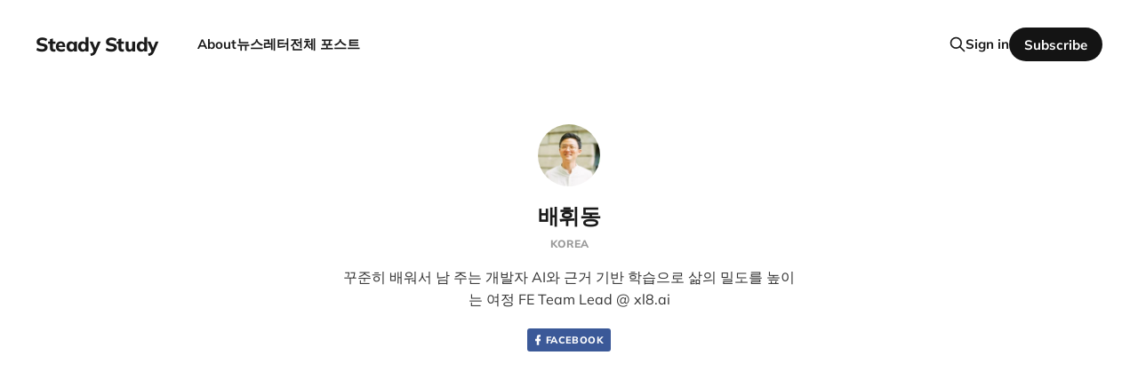

--- FILE ---
content_type: text/html; charset=utf-8
request_url: https://www.stdy.blog/author/bae/
body_size: 13941
content:
<!DOCTYPE html>
<html class="theme-light" lang="ko">

<head>
    <meta charset="utf-8">
    <meta name="viewport" content="width=device-width, initial-scale=1">
    <title>배휘동 - Steady Study</title>
    <link rel="stylesheet" href="https://www.stdy.blog/assets/built/screen.css?v=00b17bc4d8">

    <meta name="description" content="꾸준히 배워서 남 주는 개발자
AI와 근거 기반 학습으로 삶의 밀도를 높이는 여정
FE Team Lead @ xl8.ai">
    <link rel="icon" href="https://www.stdy.blog/content/images/size/w256h256/format/jpeg/2024/01/41764969_2334694046571511_5625945414415941632_n-2.jpg" type="image/jpeg">
    <link rel="canonical" href="https://www.stdy.blog/author/bae/">
    <meta name="referrer" content="no-referrer-when-downgrade">
    <link rel="next" href="https://www.stdy.blog/author/bae/page/2/">
    
    <meta property="og:site_name" content="Steady Study">
    <meta property="og:type" content="profile">
    <meta property="og:title" content="배휘동 - Steady Study">
    <meta property="og:description" content="꾸준히 배워서 남 주는 개발자
AI와 근거 기반 학습으로 삶의 밀도를 높이는 여정
FE Team Lead @ xl8.ai">
    <meta property="og:url" content="https://www.stdy.blog/author/bae/">
    <meta property="og:image" content="https://www.stdy.blog/content/images/size/w1200/2024/01/348574474_934593611089462_7460494547319194400_n.jpg">
    <meta property="article:publisher" content="https://www.facebook.com/hwidong.bae/">
    <meta property="article:author" content="https://www.facebook.com/hwidong.bae/">
    <meta name="twitter:card" content="summary_large_image">
    <meta name="twitter:title" content="배휘동 - Steady Study">
    <meta name="twitter:description" content="꾸준히 배워서 남 주는 개발자
AI와 근거 기반 학습으로 삶의 밀도를 높이는 여정
FE Team Lead @ xl8.ai">
    <meta name="twitter:url" content="https://www.stdy.blog/author/bae/">
    <meta name="twitter:image" content="https://www.stdy.blog/content/images/size/w1200/2024/01/348574474_934593611089462_7460494547319194400_n.jpg">
    <meta name="twitter:site" content="@steadyslow">
    <meta property="og:image:width" content="1200">
    <meta property="og:image:height" content="900">
    
    <script type="application/ld+json">
{
    "@context": "https://schema.org",
    "@type": "Person",
    "sameAs": [
        "https://steady-study.super.site/",
        "https://www.facebook.com/hwidong.bae/"
    ],
    "name": "배휘동",
    "url": "https://www.stdy.blog/author/bae/",
    "image": {
        "@type": "ImageObject",
        "url": "https://www.stdy.blog/content/images/size/w1200/2024/01/348574474_934593611089462_7460494547319194400_n.jpg",
        "width": 1200,
        "height": 900
    },
    "mainEntityOfPage": "https://www.stdy.blog/author/bae/",
    "description": "꾸준히 배워서 남 주는 개발자\nAI와 근거 기반 학습으로 삶의 밀도를 높이는 여정\nFE Team Lead @ xl8.ai"
}
    </script>

    <meta name="generator" content="Ghost 6.12">
    <link rel="alternate" type="application/rss+xml" title="Steady Study" href="https://www.stdy.blog/rss/">
    <script defer src="https://cdn.jsdelivr.net/ghost/portal@~2.56/umd/portal.min.js" data-i18n="true" data-ghost="https://www.stdy.blog/" data-key="9a3d0f3c0656c0cee1e6385180" data-api="https://stdy.ghost.io/ghost/api/content/" data-locale="ko" crossorigin="anonymous"></script><style id="gh-members-styles">.gh-post-upgrade-cta-content,
.gh-post-upgrade-cta {
    display: flex;
    flex-direction: column;
    align-items: center;
    font-family: -apple-system, BlinkMacSystemFont, 'Segoe UI', Roboto, Oxygen, Ubuntu, Cantarell, 'Open Sans', 'Helvetica Neue', sans-serif;
    text-align: center;
    width: 100%;
    color: #ffffff;
    font-size: 16px;
}

.gh-post-upgrade-cta-content {
    border-radius: 8px;
    padding: 40px 4vw;
}

.gh-post-upgrade-cta h2 {
    color: #ffffff;
    font-size: 28px;
    letter-spacing: -0.2px;
    margin: 0;
    padding: 0;
}

.gh-post-upgrade-cta p {
    margin: 20px 0 0;
    padding: 0;
}

.gh-post-upgrade-cta small {
    font-size: 16px;
    letter-spacing: -0.2px;
}

.gh-post-upgrade-cta a {
    color: #ffffff;
    cursor: pointer;
    font-weight: 500;
    box-shadow: none;
    text-decoration: underline;
}

.gh-post-upgrade-cta a:hover {
    color: #ffffff;
    opacity: 0.8;
    box-shadow: none;
    text-decoration: underline;
}

.gh-post-upgrade-cta a.gh-btn {
    display: block;
    background: #ffffff;
    text-decoration: none;
    margin: 28px 0 0;
    padding: 8px 18px;
    border-radius: 4px;
    font-size: 16px;
    font-weight: 600;
}

.gh-post-upgrade-cta a.gh-btn:hover {
    opacity: 0.92;
}</style><script async src="https://js.stripe.com/v3/"></script>
    <script defer src="https://cdn.jsdelivr.net/ghost/sodo-search@~1.8/umd/sodo-search.min.js" data-key="9a3d0f3c0656c0cee1e6385180" data-styles="https://cdn.jsdelivr.net/ghost/sodo-search@~1.8/umd/main.css" data-sodo-search="https://stdy.ghost.io/" data-locale="ko" crossorigin="anonymous"></script>
    
    <link href="https://www.stdy.blog/webmentions/receive/" rel="webmention">
    <script defer src="/public/cards.min.js?v=00b17bc4d8"></script>
    <link rel="stylesheet" type="text/css" href="/public/cards.min.css?v=00b17bc4d8">
    <script defer src="/public/comment-counts.min.js?v=00b17bc4d8" data-ghost-comments-counts-api="https://www.stdy.blog/members/api/comments/counts/"></script>
    <script defer src="/public/member-attribution.min.js?v=00b17bc4d8"></script>
    <script defer src="/public/ghost-stats.min.js?v=00b17bc4d8" data-stringify-payload="false" data-datasource="analytics_events" data-storage="localStorage" data-host="https://www.stdy.blog/.ghost/analytics/api/v1/page_hit"  tb_site_uuid="6ce33f9b-52d2-414b-b128-99731b8eebc3" tb_post_uuid="undefined" tb_post_type="null" tb_member_uuid="undefined" tb_member_status="undefined"></script><style>:root {--ghost-accent-color: #141414;}</style>
    <meta name="naver-site-verification" content="83f46cfcd0688a69d0151b396b88c04bb4123c03" />
<style>
  html {
    scroll-behavior: smooth;
  }
  .single-title {
    text-wrap: pretty;
  }
  .single-excerpt {
    text-wrap: balance;
    color: gray;
  }

  .cover {
    margin-top: 24px;
  }

  .cover-description {
    font-size: 2.5rem;
    font-weight: bold;
    text-wrap: balance;
  }
  .cover-cta {
    display: none;
  }

  .featured-wrapper {
    margin-top: 48px;
  }

  .site-content {
    padding: 4rem 0;
  }

  .gh-content table:not(.gist table) {
    background: none;
  }
  
  .gh-content table:not(.gist table) th {
    font-weight: bolder;
    background: var(--color-lighter-gray);
  }

  pre, code {
    white-space: break-spaces !important;
    word-break: break-all !important;
    min-width: 0px !important;
  }

</style>
<!-- Google tag (gtag.js) -->
<script async src="https://www.googletagmanager.com/gtag/js?id=G-VVT8543YGV"></script>
<script>
  window.dataLayer = window.dataLayer || [];
  function gtag(){dataLayer.push(arguments);}
  gtag('js', new Date());

  gtag('config', 'G-VVT8543YGV');
</script>

<link rel="stylesheet" href="https://cdnjs.cloudflare.com/ajax/libs/prism/1.28.0/themes/prism-tomorrow.min.css" integrity="sha512-vswe+cgvic/XBoF1OcM/TeJ2FW0OofqAVdCZiEYkd6dwGXthvkSFWOoGGJgS2CW70VK5dQM5Oh+7ne47s74VTg==" crossorigin="anonymous" referrerpolicy="no-referrer" />
<link rel="stylesheet" href="https://cdnjs.cloudflare.com/ajax/libs/prism/1.29.0/plugins/toolbar/prism-toolbar.min.css" integrity="sha512-Dqf5696xtofgH089BgZJo2lSWTvev4GFo+gA2o4GullFY65rzQVQLQVlzLvYwTo0Bb2Gpb6IqwxYWtoMonfdhQ==" crossorigin="anonymous" referrerpolicy="no-referrer" />

<script async src="https://pagead2.googlesyndication.com/pagead/js/adsbygoogle.js?client=ca-pub-3599307145821235"
     crossorigin="anonymous"></script>
</head>

<body class='author-template author-bae is-head-left-logo'>
<div class="site">

    <header id="gh-head" class="gh-head gh-outer">
        <div class="gh-head-inner gh-inner">
            <div class="gh-head-brand">
                <div class="gh-head-brand-wrapper">
                    <a class="gh-head-logo" href="https://www.stdy.blog">
                            Steady Study
                    </a>
                </div>
                <button class="gh-search gh-icon-btn" aria-label="Search this site" data-ghost-search><svg xmlns="http://www.w3.org/2000/svg" fill="none" viewBox="0 0 24 24" stroke="currentColor" stroke-width="2" width="20" height="20"><path stroke-linecap="round" stroke-linejoin="round" d="M21 21l-6-6m2-5a7 7 0 11-14 0 7 7 0 0114 0z"></path></svg></button>
                <button class="gh-burger"></button>
            </div>

            <nav class="gh-head-menu">
                <ul class="nav">
    <li class="nav-about"><a href="https://www.stdy.blog/about-kr/">About</a></li>
    <li class="nav-nyuseureteo"><a href="https://www.stdy.blog/tag/newsletter-kr/">뉴스레터</a></li>
    <li class="nav-jeonce-poseuteu"><a href="https://www.stdy.blog/all-posts/">전체 포스트</a></li>
</ul>

            </nav>

            <div class="gh-head-actions">
                    <button class="gh-search gh-icon-btn" aria-label="Search this site" data-ghost-search><svg xmlns="http://www.w3.org/2000/svg" fill="none" viewBox="0 0 24 24" stroke="currentColor" stroke-width="2" width="20" height="20"><path stroke-linecap="round" stroke-linejoin="round" d="M21 21l-6-6m2-5a7 7 0 11-14 0 7 7 0 0114 0z"></path></svg></button>
                    <div class="gh-head-members">
                                <a class="gh-head-link" href="#/portal/signin" data-portal="signin">Sign in</a>
                                <a class="gh-head-btn gh-btn gh-primary-btn" href="#/portal/signup" data-portal="signup">Subscribe</a>
                    </div>
            </div>
        </div>
    </header>


    <div class="site-content">
        
<main class="site-main">

    <section class="author gh-canvas">

        <div class="author-image-placeholder u-placeholder square">
            <img class="author-image u-object-fit" src="/content/images/size/w150/2024/01/41764969_2334694046571511_5625945414415941632_n.jpg" alt="배휘동">
        </div>

            <h1 class="author-name">
                <a href="https://steady-study.super.site/" target="_blank" rel="noopener noreferrer">배휘동</a>
            </h1>

            <span class="author-meta">Korea</span>

        <div class="author-bio">꾸준히 배워서 남 주는 개발자
AI와 근거 기반 학습으로 삶의 밀도를 높이는 여정
FE Team Lead @ xl8.ai</div>

        <div class="share author-social">
                <a class="share-link share-link-facebook author-social-item" href="https://www.facebook.com/hwidong.bae/" target="_blank" rel="noopener noreferrer">
                    <svg xmlns="http://www.w3.org/2000/svg" viewBox="0 0 32 32" fill="currentColor" class="icon icon-facebook">
    <path d="M22.667 2.667V8H20c-.92 0-1.333 1.08-1.333 2v3.333h4v5.333h-4v10.667h-5.333V18.666h-4v-5.333h4V8a5.332 5.332 0 0 1 5.333-5.333h4z"></path>
</svg>                    Facebook
                </a>
        </div>

    </section>

    <div class="post-feed gh-feed gh-canvas">
            <article class="feed members post tag-newsletter-kr tag-ai-kr featured">

    <div class="feed-calendar">
        26-01-19
    </div>

    <h2 class="feed-title">[STDY/95] 아듀 2025 웰컴 2026, 근황, 최근 쓴 글들</h2>

    <div class="feed-right">
        <svg xmlns="http://www.w3.org/2000/svg" viewBox="0 0 32 32" fill="currentColor" class="icon icon-star">
    <path d="M16 23.027L24.24 28l-2.187-9.373 7.28-6.307-9.587-.827-3.747-8.827-3.747 8.827-9.587.827 7.267 6.307L7.759 28l8.24-4.973z"></path>
</svg>        <div class="feed-length">
            10 min read
        </div>
    </div>

    <svg xmlns="http://www.w3.org/2000/svg" viewBox="0 0 32 32" fill="currentColor" class="icon feed-icon">
    <path d="M11.453 22.107L17.56 16l-6.107-6.12L13.333 8l8 8-8 8-1.88-1.893z"></path>
</svg>
    <a class="u-permalink" href="/newsletter-95-welcome-2026/" aria-label="[STDY/95] 아듀 2025 웰컴 2026, 근황, 최근 쓴 글들"></a>

</article>
            <article class="feed public post tag-project-1p1w tag-ai-kr tag-product-development-and-operations no-image">

    <div class="feed-calendar">
        26-01-18
    </div>

    <h2 class="feed-title">[일주일프/03] attention-hook: Claude가 사용자 입력을 기다릴 때 슬랙으로 알려주는 hook</h2>

    <div class="feed-right">
        <svg xmlns="http://www.w3.org/2000/svg" viewBox="0 0 32 32" fill="currentColor" class="icon icon-star">
    <path d="M16 23.027L24.24 28l-2.187-9.373 7.28-6.307-9.587-.827-3.747-8.827-3.747 8.827-9.587.827 7.267 6.307L7.759 28l8.24-4.973z"></path>
</svg>        <div class="feed-length">
            6 min read
        </div>
    </div>

    <svg xmlns="http://www.w3.org/2000/svg" viewBox="0 0 32 32" fill="currentColor" class="icon feed-icon">
    <path d="M11.453 22.107L17.56 16l-6.107-6.12L13.333 8l8 8-8 8-1.88-1.893z"></path>
</svg>
    <a class="u-permalink" href="/1p1w-03-attention-hook/" aria-label="[일주일프/03] attention-hook: Claude가 사용자 입력을 기다릴 때 슬랙으로 알려주는 hook"></a>

</article>
            <article class="feed public post tag-project-1p1w tag-ai-kr tag-product-development-and-operations">

    <div class="feed-calendar">
        26-01-15
    </div>

    <h2 class="feed-title">[일주일프/02] g-export: 구글 문서들을 로컬에 다운받아주는 Claude Skill</h2>

    <div class="feed-right">
        <svg xmlns="http://www.w3.org/2000/svg" viewBox="0 0 32 32" fill="currentColor" class="icon icon-star">
    <path d="M16 23.027L24.24 28l-2.187-9.373 7.28-6.307-9.587-.827-3.747-8.827-3.747 8.827-9.587.827 7.267 6.307L7.759 28l8.24-4.973z"></path>
</svg>        <div class="feed-length">
            9 min read
        </div>
    </div>

    <svg xmlns="http://www.w3.org/2000/svg" viewBox="0 0 32 32" fill="currentColor" class="icon feed-icon">
    <path d="M11.453 22.107L17.56 16l-6.107-6.12L13.333 8l8 8-8 8-1.88-1.893z"></path>
</svg>
    <a class="u-permalink" href="/1p1w-02-g-export/" aria-label="[일주일프/02] g-export: 구글 문서들을 로컬에 다운받아주는 Claude Skill"></a>

</article>
            <article class="feed public post tag-project-1p1w tag-ai-kr tag-product-development-and-operations no-image">

    <div class="feed-calendar">
        26-01-12
    </div>

    <h2 class="feed-title">[일주일프/01] Slack 쓰레드를 단일 문서로 취합해주는 Claude Skill</h2>

    <div class="feed-right">
        <svg xmlns="http://www.w3.org/2000/svg" viewBox="0 0 32 32" fill="currentColor" class="icon icon-star">
    <path d="M16 23.027L24.24 28l-2.187-9.373 7.28-6.307-9.587-.827-3.747-8.827-3.747 8.827-9.587.827 7.267 6.307L7.759 28l8.24-4.973z"></path>
</svg>        <div class="feed-length">
            7 min read
        </div>
    </div>

    <svg xmlns="http://www.w3.org/2000/svg" viewBox="0 0 32 32" fill="currentColor" class="icon feed-icon">
    <path d="M11.453 22.107L17.56 16l-6.107-6.12L13.333 8l8 8-8 8-1.88-1.893z"></path>
</svg>
    <a class="u-permalink" href="/1p1w-01-slack-to-md/" aria-label="[일주일프/01] Slack 쓰레드를 단일 문서로 취합해주는 Claude Skill"></a>

</article>
            <article class="feed public post tag-ai-kr tag-product-development-and-operations no-image">

    <div class="feed-calendar">
        26-01-10
    </div>

    <h2 class="feed-title">이상적인 AI 네이티브 제품 팀을 상상하다</h2>

    <div class="feed-right">
        <svg xmlns="http://www.w3.org/2000/svg" viewBox="0 0 32 32" fill="currentColor" class="icon icon-star">
    <path d="M16 23.027L24.24 28l-2.187-9.373 7.28-6.307-9.587-.827-3.747-8.827-3.747 8.827-9.587.827 7.267 6.307L7.759 28l8.24-4.973z"></path>
</svg>        <div class="feed-length">
            10 min read
        </div>
    </div>

    <svg xmlns="http://www.w3.org/2000/svg" viewBox="0 0 32 32" fill="currentColor" class="icon feed-icon">
    <path d="M11.453 22.107L17.56 16l-6.107-6.12L13.333 8l8 8-8 8-1.88-1.893z"></path>
</svg>
    <a class="u-permalink" href="/imagine-the-ideal-ai-native-product-team/" aria-label="이상적인 AI 네이티브 제품 팀을 상상하다"></a>

</article>
            <article class="feed public post tag-product-development-and-operations tag-journal no-image">

    <div class="feed-calendar">
        26-01-03
    </div>

    <h2 class="feed-title">무릎은 추진력을 위해 꿇었던 것이다</h2>

    <div class="feed-right">
        <svg xmlns="http://www.w3.org/2000/svg" viewBox="0 0 32 32" fill="currentColor" class="icon icon-star">
    <path d="M16 23.027L24.24 28l-2.187-9.373 7.28-6.307-9.587-.827-3.747-8.827-3.747 8.827-9.587.827 7.267 6.307L7.759 28l8.24-4.973z"></path>
</svg>        <div class="feed-length">
            1 min read
        </div>
    </div>

    <svg xmlns="http://www.w3.org/2000/svg" viewBox="0 0 32 32" fill="currentColor" class="icon feed-icon">
    <path d="M11.453 22.107L17.56 16l-6.107-6.12L13.333 8l8 8-8 8-1.88-1.893z"></path>
</svg>
    <a class="u-permalink" href="/mureupeun-cujinryeogeul-wihae-ggulheossdeon-geosida/" aria-label="무릎은 추진력을 위해 꿇었던 것이다"></a>

</article>
            <article class="feed public post tag-design-and-adjust tag-product-development-and-operations tag-expertise-and-cta no-image">

    <div class="feed-calendar">
        26-01-03
    </div>

    <h2 class="feed-title">2026년 월간 목표 설계: 잘하기보다 꾸준히, 많이 하자</h2>

    <div class="feed-right">
        <svg xmlns="http://www.w3.org/2000/svg" viewBox="0 0 32 32" fill="currentColor" class="icon icon-star">
    <path d="M16 23.027L24.24 28l-2.187-9.373 7.28-6.307-9.587-.827-3.747-8.827-3.747 8.827-9.587.827 7.267 6.307L7.759 28l8.24-4.973z"></path>
</svg>        <div class="feed-length">
            9 min read
        </div>
    </div>

    <svg xmlns="http://www.w3.org/2000/svg" viewBox="0 0 32 32" fill="currentColor" class="icon feed-icon">
    <path d="M11.453 22.107L17.56 16l-6.107-6.12L13.333 8l8 8-8 8-1.88-1.893z"></path>
</svg>
    <a class="u-permalink" href="/2026-objectives/" aria-label="2026년 월간 목표 설계: 잘하기보다 꾸준히, 많이 하자"></a>

</article>
            <article class="feed public post tag-retrospective-kr featured no-image">

    <div class="feed-calendar">
        26-01-03
    </div>

    <h2 class="feed-title">2025년 회고: 눈물, 성공, 모임</h2>

    <div class="feed-right">
        <svg xmlns="http://www.w3.org/2000/svg" viewBox="0 0 32 32" fill="currentColor" class="icon icon-star">
    <path d="M16 23.027L24.24 28l-2.187-9.373 7.28-6.307-9.587-.827-3.747-8.827-3.747 8.827-9.587.827 7.267 6.307L7.759 28l8.24-4.973z"></path>
</svg>        <div class="feed-length">
            18 min read
        </div>
    </div>

    <svg xmlns="http://www.w3.org/2000/svg" viewBox="0 0 32 32" fill="currentColor" class="icon feed-icon">
    <path d="M11.453 22.107L17.56 16l-6.107-6.12L13.333 8l8 8-8 8-1.88-1.893z"></path>
</svg>
    <a class="u-permalink" href="/2025-retrospective/" aria-label="2025년 회고: 눈물, 성공, 모임"></a>

</article>
            <article class="feed public post tag-design-and-adjust tag-ai-kr tag-creativity">

    <div class="feed-calendar">
        25-12-28
    </div>

    <h2 class="feed-title">금연 구역의 담배꽁초로 보는 행동 변화의 어려움</h2>

    <div class="feed-right">
        <svg xmlns="http://www.w3.org/2000/svg" viewBox="0 0 32 32" fill="currentColor" class="icon icon-star">
    <path d="M16 23.027L24.24 28l-2.187-9.373 7.28-6.307-9.587-.827-3.747-8.827-3.747 8.827-9.587.827 7.267 6.307L7.759 28l8.24-4.973z"></path>
</svg>        <div class="feed-length">
            10 min read
        </div>
    </div>

    <svg xmlns="http://www.w3.org/2000/svg" viewBox="0 0 32 32" fill="currentColor" class="icon feed-icon">
    <path d="M11.453 22.107L17.56 16l-6.107-6.12L13.333 8l8 8-8 8-1.88-1.893z"></path>
</svg>
    <a class="u-permalink" href="/designing-environments/" aria-label="금연 구역의 담배꽁초로 보는 행동 변화의 어려움"></a>

</article>
            <article class="feed public post tag-interview-kr tag-ai-kr no-image">

    <div class="feed-calendar">
        25-12-24
    </div>

    <h2 class="feed-title">빌더 조쉬 유튜브 출연</h2>

    <div class="feed-right">
        <svg xmlns="http://www.w3.org/2000/svg" viewBox="0 0 32 32" fill="currentColor" class="icon icon-star">
    <path d="M16 23.027L24.24 28l-2.187-9.373 7.28-6.307-9.587-.827-3.747-8.827-3.747 8.827-9.587.827 7.267 6.307L7.759 28l8.24-4.973z"></path>
</svg>        <div class="feed-length">
            1 min read
        </div>
    </div>

    <svg xmlns="http://www.w3.org/2000/svg" viewBox="0 0 32 32" fill="currentColor" class="icon feed-icon">
    <path d="M11.453 22.107L17.56 16l-6.107-6.12L13.333 8l8 8-8 8-1.88-1.893z"></path>
</svg>
    <a class="u-permalink" href="/builder-josh-interview/" aria-label="빌더 조쉬 유튜브 출연"></a>

</article>
            <article class="feed public post tag-ai-kr tag-product-development-and-operations no-image">

    <div class="feed-calendar">
        25-12-23
    </div>

    <h2 class="feed-title">에이전트 툴 80%를 제거했더니 토큰은 줄고 속도와 성공률은 높아졌다</h2>

    <div class="feed-right">
        <svg xmlns="http://www.w3.org/2000/svg" viewBox="0 0 32 32" fill="currentColor" class="icon icon-star">
    <path d="M16 23.027L24.24 28l-2.187-9.373 7.28-6.307-9.587-.827-3.747-8.827-3.747 8.827-9.587.827 7.267 6.307L7.759 28l8.24-4.973z"></path>
</svg>        <div class="feed-length">
            5 min read
        </div>
    </div>

    <svg xmlns="http://www.w3.org/2000/svg" viewBox="0 0 32 32" fill="currentColor" class="icon feed-icon">
    <path d="M11.453 22.107L17.56 16l-6.107-6.12L13.333 8l8 8-8 8-1.88-1.893z"></path>
</svg>
    <a class="u-permalink" href="/addtion-by-substraction-is-real/" aria-label="에이전트 툴 80%를 제거했더니 토큰은 줄고 속도와 성공률은 높아졌다"></a>

</article>
            <article class="feed public post tag-journal no-image">

    <div class="feed-calendar">
        25-12-19
    </div>

    <h2 class="feed-title">2026년 대표 키워드: &#x27;내실&#x27;</h2>

    <div class="feed-right">
        <svg xmlns="http://www.w3.org/2000/svg" viewBox="0 0 32 32" fill="currentColor" class="icon icon-star">
    <path d="M16 23.027L24.24 28l-2.187-9.373 7.28-6.307-9.587-.827-3.747-8.827-3.747 8.827-9.587.827 7.267 6.307L7.759 28l8.24-4.973z"></path>
</svg>        <div class="feed-length">
            2 min read
        </div>
    </div>

    <svg xmlns="http://www.w3.org/2000/svg" viewBox="0 0 32 32" fill="currentColor" class="icon feed-icon">
    <path d="M11.453 22.107L17.56 16l-6.107-6.12L13.333 8l8 8-8 8-1.88-1.893z"></path>
</svg>
    <a class="u-permalink" href="/strengthening-internally/" aria-label="2026년 대표 키워드: &#x27;내실&#x27;"></a>

</article>
            <article class="feed public post tag-presentation-and-lecture tag-ai-kr featured no-image">

    <div class="feed-calendar">
        25-12-17
    </div>

    <h2 class="feed-title">[클로드 코드 밋업] 레거시 코드베이스에서 에이전트와 사람을 함께 일잘러로 만드는 환경 구축하기</h2>

    <div class="feed-right">
        <svg xmlns="http://www.w3.org/2000/svg" viewBox="0 0 32 32" fill="currentColor" class="icon icon-star">
    <path d="M16 23.027L24.24 28l-2.187-9.373 7.28-6.307-9.587-.827-3.747-8.827-3.747 8.827-9.587.827 7.267 6.307L7.759 28l8.24-4.973z"></path>
</svg>        <div class="feed-length">
            3 min read
        </div>
    </div>

    <svg xmlns="http://www.w3.org/2000/svg" viewBox="0 0 32 32" fill="currentColor" class="icon feed-icon">
    <path d="M11.453 22.107L17.56 16l-6.107-6.12L13.333 8l8 8-8 8-1.88-1.893z"></path>
</svg>
    <a class="u-permalink" href="/designing-better-env-for-human-and-agents-in-legacy-codebase/" aria-label="[클로드 코드 밋업] 레거시 코드베이스에서 에이전트와 사람을 함께 일잘러로 만드는 환경 구축하기"></a>

</article>
            <article class="feed public post tag-journal no-image">

    <div class="feed-calendar">
        25-12-15
    </div>

    <h2 class="feed-title">의외로 일상에서 쓸모있는 원리와 법칙들</h2>

    <div class="feed-right">
        <svg xmlns="http://www.w3.org/2000/svg" viewBox="0 0 32 32" fill="currentColor" class="icon icon-star">
    <path d="M16 23.027L24.24 28l-2.187-9.373 7.28-6.307-9.587-.827-3.747-8.827-3.747 8.827-9.587.827 7.267 6.307L7.759 28l8.24-4.973z"></path>
</svg>        <div class="feed-length">
            1 min read
        </div>
    </div>

    <svg xmlns="http://www.w3.org/2000/svg" viewBox="0 0 32 32" fill="currentColor" class="icon feed-icon">
    <path d="M11.453 22.107L17.56 16l-6.107-6.12L13.333 8l8 8-8 8-1.88-1.893z"></path>
</svg>
    <a class="u-permalink" href="/daily-laws/" aria-label="의외로 일상에서 쓸모있는 원리와 법칙들"></a>

</article>
            <article class="feed public post tag-ai-kr tag-product-development-and-operations tag-journal">

    <div class="feed-calendar">
        25-12-13
    </div>

    <h2 class="feed-title">통제에서 공생으로: 하니스(Harness), 도구(Tool), 그리고 에이전트</h2>

    <div class="feed-right">
        <svg xmlns="http://www.w3.org/2000/svg" viewBox="0 0 32 32" fill="currentColor" class="icon icon-star">
    <path d="M16 23.027L24.24 28l-2.187-9.373 7.28-6.307-9.587-.827-3.747-8.827-3.747 8.827-9.587.827 7.267 6.307L7.759 28l8.24-4.973z"></path>
</svg>        <div class="feed-length">
            7 min read
        </div>
    </div>

    <svg xmlns="http://www.w3.org/2000/svg" viewBox="0 0 32 32" fill="currentColor" class="icon feed-icon">
    <path d="M11.453 22.107L17.56 16l-6.107-6.12L13.333 8l8 8-8 8-1.88-1.893z"></path>
</svg>
    <a class="u-permalink" href="/harness-tool-agent/" aria-label="통제에서 공생으로: 하니스(Harness), 도구(Tool), 그리고 에이전트"></a>

</article>
            <article class="feed public post tag-ai-kr tag-creativity tag-presentation-and-lecture no-image">

    <div class="feed-calendar">
        25-12-12
    </div>

    <h2 class="feed-title">현재 하고 있는 일 중 AI가 없었다면 아예 하지 않았을 업무는 무엇인가요?</h2>

    <div class="feed-right">
        <svg xmlns="http://www.w3.org/2000/svg" viewBox="0 0 32 32" fill="currentColor" class="icon icon-star">
    <path d="M16 23.027L24.24 28l-2.187-9.373 7.28-6.307-9.587-.827-3.747-8.827-3.747 8.827-9.587.827 7.267 6.307L7.759 28l8.24-4.973z"></path>
</svg>        <div class="feed-length">
            6 min read
        </div>
    </div>

    <svg xmlns="http://www.w3.org/2000/svg" viewBox="0 0 32 32" fill="currentColor" class="icon feed-icon">
    <path d="M11.453 22.107L17.56 16l-6.107-6.12L13.333 8l8 8-8 8-1.88-1.893z"></path>
</svg>
    <a class="u-permalink" href="/wouldnt-even-try-without-ai/" aria-label="현재 하고 있는 일 중 AI가 없었다면 아예 하지 않았을 업무는 무엇인가요?"></a>

</article>
            <article class="feed public post tag-ai-kr tag-presentation-and-lecture">

    <div class="feed-calendar">
        25-12-09
    </div>

    <h2 class="feed-title">AI 시대, 인간의 일자리가 정말 사라지고 있는가?</h2>

    <div class="feed-right">
        <svg xmlns="http://www.w3.org/2000/svg" viewBox="0 0 32 32" fill="currentColor" class="icon icon-star">
    <path d="M16 23.027L24.24 28l-2.187-9.373 7.28-6.307-9.587-.827-3.747-8.827-3.747 8.827-9.587.827 7.267 6.307L7.759 28l8.24-4.973z"></path>
</svg>        <div class="feed-length">
            10 min read
        </div>
    </div>

    <svg xmlns="http://www.w3.org/2000/svg" viewBox="0 0 32 32" fill="currentColor" class="icon feed-icon">
    <path d="M11.453 22.107L17.56 16l-6.107-6.12L13.333 8l8 8-8 8-1.88-1.893z"></path>
</svg>
    <a class="u-permalink" href="/are-human-jobs-really-disappearing-in-ai-era/" aria-label="AI 시대, 인간의 일자리가 정말 사라지고 있는가?"></a>

</article>
            <article class="feed public post tag-journal tag-motivation-kr no-image">

    <div class="feed-calendar">
        25-12-07
    </div>

    <h2 class="feed-title">초등학생을 위한 &#x27;극단적으로 생각하기&#x27; 전략</h2>

    <div class="feed-right">
        <svg xmlns="http://www.w3.org/2000/svg" viewBox="0 0 32 32" fill="currentColor" class="icon icon-star">
    <path d="M16 23.027L24.24 28l-2.187-9.373 7.28-6.307-9.587-.827-3.747-8.827-3.747 8.827-9.587.827 7.267 6.307L7.759 28l8.24-4.973z"></path>
</svg>        <div class="feed-length">
            3 min read
        </div>
    </div>

    <svg xmlns="http://www.w3.org/2000/svg" viewBox="0 0 32 32" fill="currentColor" class="icon feed-icon">
    <path d="M11.453 22.107L17.56 16l-6.107-6.12L13.333 8l8 8-8 8-1.88-1.893z"></path>
</svg>
    <a class="u-permalink" href="/extreme-strategy-for-elementary-scholl/" aria-label="초등학생을 위한 &#x27;극단적으로 생각하기&#x27; 전략"></a>

</article>
            <article class="feed members post tag-newsletter-kr tag-ai-kr featured">

    <div class="feed-calendar">
        25-12-06
    </div>

    <h2 class="feed-title">[STDY/94] 번아웃 극복을 위한 선택, 근황, 최근 쓴 글들</h2>

    <div class="feed-right">
        <svg xmlns="http://www.w3.org/2000/svg" viewBox="0 0 32 32" fill="currentColor" class="icon icon-star">
    <path d="M16 23.027L24.24 28l-2.187-9.373 7.28-6.307-9.587-.827-3.747-8.827-3.747 8.827-9.587.827 7.267 6.307L7.759 28l8.24-4.973z"></path>
</svg>        <div class="feed-length">
            18 min read
        </div>
    </div>

    <svg xmlns="http://www.w3.org/2000/svg" viewBox="0 0 32 32" fill="currentColor" class="icon feed-icon">
    <path d="M11.453 22.107L17.56 16l-6.107-6.12L13.333 8l8 8-8 8-1.88-1.893z"></path>
</svg>
    <a class="u-permalink" href="/newsletter-94-overcoming-burnout/" aria-label="[STDY/94] 번아웃 극복을 위한 선택, 근황, 최근 쓴 글들"></a>

</article>
            <article class="feed public post tag-ai-kr tag-coaching-and-consulting">

    <div class="feed-calendar">
        25-12-05
    </div>

    <h2 class="feed-title">코르카 AX 팀에 합류하세요!</h2>

    <div class="feed-right">
        <svg xmlns="http://www.w3.org/2000/svg" viewBox="0 0 32 32" fill="currentColor" class="icon icon-star">
    <path d="M16 23.027L24.24 28l-2.187-9.373 7.28-6.307-9.587-.827-3.747-8.827-3.747 8.827-9.587.827 7.267 6.307L7.759 28l8.24-4.973z"></path>
</svg>        <div class="feed-length">
            12 min read
        </div>
    </div>

    <svg xmlns="http://www.w3.org/2000/svg" viewBox="0 0 32 32" fill="currentColor" class="icon feed-icon">
    <path d="M11.453 22.107L17.56 16l-6.107-6.12L13.333 8l8 8-8 8-1.88-1.893z"></path>
</svg>
    <a class="u-permalink" href="/join-corca-ax-team/" aria-label="코르카 AX 팀에 합류하세요!"></a>

</article>
            <article class="feed public post tag-ai-kr tag-journal no-image">

    <div class="feed-calendar">
        25-12-02
    </div>

    <h2 class="feed-title">The Thinking Game - 인간의 지능과 마음에 대한 AI 시대의 다큐멘터리</h2>

    <div class="feed-right">
        <svg xmlns="http://www.w3.org/2000/svg" viewBox="0 0 32 32" fill="currentColor" class="icon icon-star">
    <path d="M16 23.027L24.24 28l-2.187-9.373 7.28-6.307-9.587-.827-3.747-8.827-3.747 8.827-9.587.827 7.267 6.307L7.759 28l8.24-4.973z"></path>
</svg>        <div class="feed-length">
            3 min read
        </div>
    </div>

    <svg xmlns="http://www.w3.org/2000/svg" viewBox="0 0 32 32" fill="currentColor" class="icon feed-icon">
    <path d="M11.453 22.107L17.56 16l-6.107-6.12L13.333 8l8 8-8 8-1.88-1.893z"></path>
</svg>
    <a class="u-permalink" href="/the-thinking-game/" aria-label="The Thinking Game - 인간의 지능과 마음에 대한 AI 시대의 다큐멘터리"></a>

</article>
            <article class="feed public post tag-journal no-image">

    <div class="feed-calendar">
        25-12-01
    </div>

    <h2 class="feed-title">지하철 자리 앉기 전문성 과적합 체험</h2>

    <div class="feed-right">
        <svg xmlns="http://www.w3.org/2000/svg" viewBox="0 0 32 32" fill="currentColor" class="icon icon-star">
    <path d="M16 23.027L24.24 28l-2.187-9.373 7.28-6.307-9.587-.827-3.747-8.827-3.747 8.827-9.587.827 7.267 6.307L7.759 28l8.24-4.973z"></path>
</svg>        <div class="feed-length">
            1 min read
        </div>
    </div>

    <svg xmlns="http://www.w3.org/2000/svg" viewBox="0 0 32 32" fill="currentColor" class="icon feed-icon">
    <path d="M11.453 22.107L17.56 16l-6.107-6.12L13.333 8l8 8-8 8-1.88-1.893z"></path>
</svg>
    <a class="u-permalink" href="/subway-overfitting/" aria-label="지하철 자리 앉기 전문성 과적합 체험"></a>

</article>
            <article class="feed public post tag-design-and-adjust tag-ai-kr no-image">

    <div class="feed-calendar">
        25-11-30
    </div>

    <h2 class="feed-title">첫 턴에 고해상도 응답을 만들어내는 (가능성이 있는) 프롬프트 템플릿</h2>

    <div class="feed-right">
        <svg xmlns="http://www.w3.org/2000/svg" viewBox="0 0 32 32" fill="currentColor" class="icon icon-star">
    <path d="M16 23.027L24.24 28l-2.187-9.373 7.28-6.307-9.587-.827-3.747-8.827-3.747 8.827-9.587.827 7.267 6.307L7.759 28l8.24-4.973z"></path>
</svg>        <div class="feed-length">
            12 min read
        </div>
    </div>

    <svg xmlns="http://www.w3.org/2000/svg" viewBox="0 0 32 32" fill="currentColor" class="icon feed-icon">
    <path d="M11.453 22.107L17.56 16l-6.107-6.12L13.333 8l8 8-8 8-1.88-1.893z"></path>
</svg>
    <a class="u-permalink" href="/high-entropy-meta-prompt-template/" aria-label="첫 턴에 고해상도 응답을 만들어내는 (가능성이 있는) 프롬프트 템플릿"></a>

</article>
            <article class="feed public post tag-ai-kr tag-journal tag-product-development-and-operations">

    <div class="feed-calendar">
        25-11-30
    </div>

    <h2 class="feed-title">ChatGPT 그룹 챗 감상: 메신저보다는 학습 도우미에 가깝다 (아직까지는)</h2>

    <div class="feed-right">
        <svg xmlns="http://www.w3.org/2000/svg" viewBox="0 0 32 32" fill="currentColor" class="icon icon-star">
    <path d="M16 23.027L24.24 28l-2.187-9.373 7.28-6.307-9.587-.827-3.747-8.827-3.747 8.827-9.587.827 7.267 6.307L7.759 28l8.24-4.973z"></path>
</svg>        <div class="feed-length">
            13 min read
        </div>
    </div>

    <svg xmlns="http://www.w3.org/2000/svg" viewBox="0 0 32 32" fill="currentColor" class="icon feed-icon">
    <path d="M11.453 22.107L17.56 16l-6.107-6.12L13.333 8l8 8-8 8-1.88-1.893z"></path>
</svg>
    <a class="u-permalink" href="/chatgpt-group-chat-impression/" aria-label="ChatGPT 그룹 챗 감상: 메신저보다는 학습 도우미에 가깝다 (아직까지는)"></a>

</article>
            <article class="feed public post tag-design-and-adjust tag-coaching-and-consulting">

    <div class="feed-calendar">
        25-11-29
    </div>

    <h2 class="feed-title">Results Chain: 진짜 가치를 만들어내는 단계적 목표 설정의 기술</h2>

    <div class="feed-right">
        <svg xmlns="http://www.w3.org/2000/svg" viewBox="0 0 32 32" fill="currentColor" class="icon icon-star">
    <path d="M16 23.027L24.24 28l-2.187-9.373 7.28-6.307-9.587-.827-3.747-8.827-3.747 8.827-9.587.827 7.267 6.307L7.759 28l8.24-4.973z"></path>
</svg>        <div class="feed-length">
            7 min read
        </div>
    </div>

    <svg xmlns="http://www.w3.org/2000/svg" viewBox="0 0 32 32" fill="currentColor" class="icon feed-icon">
    <path d="M11.453 22.107L17.56 16l-6.107-6.12L13.333 8l8 8-8 8-1.88-1.893z"></path>
</svg>
    <a class="u-permalink" href="/results-chain/" aria-label="Results Chain: 진짜 가치를 만들어내는 단계적 목표 설정의 기술"></a>

</article>
            <article class="feed public post tag-retrospective-kr tag-design-and-adjust no-image">

    <div class="feed-calendar">
        25-11-28
    </div>

    <h2 class="feed-title">2025년 11월 개인 목표 회고</h2>

    <div class="feed-right">
        <svg xmlns="http://www.w3.org/2000/svg" viewBox="0 0 32 32" fill="currentColor" class="icon icon-star">
    <path d="M16 23.027L24.24 28l-2.187-9.373 7.28-6.307-9.587-.827-3.747-8.827-3.747 8.827-9.587.827 7.267 6.307L7.759 28l8.24-4.973z"></path>
</svg>        <div class="feed-length">
            10 min read
        </div>
    </div>

    <svg xmlns="http://www.w3.org/2000/svg" viewBox="0 0 32 32" fill="currentColor" class="icon feed-icon">
    <path d="M11.453 22.107L17.56 16l-6.107-6.12L13.333 8l8 8-8 8-1.88-1.893z"></path>
</svg>
    <a class="u-permalink" href="/2025-11-retrospective/" aria-label="2025년 11월 개인 목표 회고"></a>

</article>
            <article class="feed public post tag-ai-kr tag-product-development-and-operations no-image">

    <div class="feed-calendar">
        25-11-27
    </div>

    <h2 class="feed-title">인간이 루프 위에 서려면 어떻게 해야 할까? (Human-in-the-loop vs. Human-on-the-loop)</h2>

    <div class="feed-right">
        <svg xmlns="http://www.w3.org/2000/svg" viewBox="0 0 32 32" fill="currentColor" class="icon icon-star">
    <path d="M16 23.027L24.24 28l-2.187-9.373 7.28-6.307-9.587-.827-3.747-8.827-3.747 8.827-9.587.827 7.267 6.307L7.759 28l8.24-4.973z"></path>
</svg>        <div class="feed-length">
            7 min read
        </div>
    </div>

    <svg xmlns="http://www.w3.org/2000/svg" viewBox="0 0 32 32" fill="currentColor" class="icon feed-icon">
    <path d="M11.453 22.107L17.56 16l-6.107-6.12L13.333 8l8 8-8 8-1.88-1.893z"></path>
</svg>
    <a class="u-permalink" href="/how-to-be-the-human-on-the-loop/" aria-label="인간이 루프 위에 서려면 어떻게 해야 할까? (Human-in-the-loop vs. Human-on-the-loop)"></a>

</article>
            <article class="feed public post tag-ai-kr tag-journal no-image">

    <div class="feed-calendar">
        25-11-25
    </div>

    <h2 class="feed-title">시장은 85점을 원한다 (앞으로도 그럴까?)</h2>

    <div class="feed-right">
        <svg xmlns="http://www.w3.org/2000/svg" viewBox="0 0 32 32" fill="currentColor" class="icon icon-star">
    <path d="M16 23.027L24.24 28l-2.187-9.373 7.28-6.307-9.587-.827-3.747-8.827-3.747 8.827-9.587.827 7.267 6.307L7.759 28l8.24-4.973z"></path>
</svg>        <div class="feed-length">
            3 min read
        </div>
    </div>

    <svg xmlns="http://www.w3.org/2000/svg" viewBox="0 0 32 32" fill="currentColor" class="icon feed-icon">
    <path d="M11.453 22.107L17.56 16l-6.107-6.12L13.333 8l8 8-8 8-1.88-1.893z"></path>
</svg>
    <a class="u-permalink" href="/market-wants-85-but/" aria-label="시장은 85점을 원한다 (앞으로도 그럴까?)"></a>

</article>
            <article class="feed public post tag-ai-kr tag-product-development-and-operations">

    <div class="feed-calendar">
        25-11-14
    </div>

    <h2 class="feed-title">교수님 연구실에 문라이트 하나 놔드려야겠어요 (부제: 바이브 리서치 시대에는 어떤 도구가 필요할까)</h2>

    <div class="feed-right">
        <svg xmlns="http://www.w3.org/2000/svg" viewBox="0 0 32 32" fill="currentColor" class="icon icon-star">
    <path d="M16 23.027L24.24 28l-2.187-9.373 7.28-6.307-9.587-.827-3.747-8.827-3.747 8.827-9.587.827 7.267 6.307L7.759 28l8.24-4.973z"></path>
</svg>        <div class="feed-length">
            10 min read
        </div>
    </div>

    <svg xmlns="http://www.w3.org/2000/svg" viewBox="0 0 32 32" fill="currentColor" class="icon feed-icon">
    <path d="M11.453 22.107L17.56 16l-6.107-6.12L13.333 8l8 8-8 8-1.88-1.893z"></path>
</svg>
    <a class="u-permalink" href="/tool-for-vibe-research/" aria-label="교수님 연구실에 문라이트 하나 놔드려야겠어요 (부제: 바이브 리서치 시대에는 어떤 도구가 필요할까)"></a>

</article>
            <article class="feed public post tag-journal no-image">

    <div class="feed-calendar">
        25-11-14
    </div>

    <h2 class="feed-title">9년 전 받은 감사장의 추억</h2>

    <div class="feed-right">
        <svg xmlns="http://www.w3.org/2000/svg" viewBox="0 0 32 32" fill="currentColor" class="icon icon-star">
    <path d="M16 23.027L24.24 28l-2.187-9.373 7.28-6.307-9.587-.827-3.747-8.827-3.747 8.827-9.587.827 7.267 6.307L7.759 28l8.24-4.973z"></path>
</svg>        <div class="feed-length">
            1 min read
        </div>
    </div>

    <svg xmlns="http://www.w3.org/2000/svg" viewBox="0 0 32 32" fill="currentColor" class="icon feed-icon">
    <path d="M11.453 22.107L17.56 16l-6.107-6.12L13.333 8l8 8-8 8-1.88-1.893z"></path>
</svg>
    <a class="u-permalink" href="/appreciation-from-9-years-ago/" aria-label="9년 전 받은 감사장의 추억"></a>

</article>
            <article class="feed public post tag-readings-kr no-image">

    <div class="feed-calendar">
        25-11-13
    </div>

    <h2 class="feed-title">자연어 프롬프트의 모호성을 줄이는 데 도움이 될 &lt;어감사전&gt;</h2>

    <div class="feed-right">
        <svg xmlns="http://www.w3.org/2000/svg" viewBox="0 0 32 32" fill="currentColor" class="icon icon-star">
    <path d="M16 23.027L24.24 28l-2.187-9.373 7.28-6.307-9.587-.827-3.747-8.827-3.747 8.827-9.587.827 7.267 6.307L7.759 28l8.24-4.973z"></path>
</svg>        <div class="feed-length">
            4 min read
        </div>
    </div>

    <svg xmlns="http://www.w3.org/2000/svg" viewBox="0 0 32 32" fill="currentColor" class="icon feed-icon">
    <path d="M11.453 22.107L17.56 16l-6.107-6.12L13.333 8l8 8-8 8-1.88-1.893z"></path>
</svg>
    <a class="u-permalink" href="/nuance-dictionary/" aria-label="자연어 프롬프트의 모호성을 줄이는 데 도움이 될 &lt;어감사전&gt;"></a>

</article>
            <article class="feed public post tag-ai-kr tag-product-development-and-operations">

    <div class="feed-calendar">
        25-11-11
    </div>

    <h2 class="feed-title">&#x27;고객 활성화 이메일 모음&#x27;을 15개 모아봤습니다</h2>

    <div class="feed-right">
        <svg xmlns="http://www.w3.org/2000/svg" viewBox="0 0 32 32" fill="currentColor" class="icon icon-star">
    <path d="M16 23.027L24.24 28l-2.187-9.373 7.28-6.307-9.587-.827-3.747-8.827-3.747 8.827-9.587.827 7.267 6.307L7.759 28l8.24-4.973z"></path>
</svg>        <div class="feed-length">
            4 min read
        </div>
    </div>

    <svg xmlns="http://www.w3.org/2000/svg" viewBox="0 0 32 32" fill="currentColor" class="icon feed-icon">
    <path d="M11.453 22.107L17.56 16l-6.107-6.12L13.333 8l8 8-8 8-1.88-1.893z"></path>
</svg>
    <a class="u-permalink" href="/collection-of-collection-of-activation-emails/" aria-label="&#x27;고객 활성화 이메일 모음&#x27;을 15개 모아봤습니다"></a>

</article>
            <article class="feed public post tag-ai-kr no-image">

    <div class="feed-calendar">
        25-11-09
    </div>

    <h2 class="feed-title">커스텀 인스트럭션, 잘 쓰고 계신가요?</h2>

    <div class="feed-right">
        <svg xmlns="http://www.w3.org/2000/svg" viewBox="0 0 32 32" fill="currentColor" class="icon icon-star">
    <path d="M16 23.027L24.24 28l-2.187-9.373 7.28-6.307-9.587-.827-3.747-8.827-3.747 8.827-9.587.827 7.267 6.307L7.759 28l8.24-4.973z"></path>
</svg>        <div class="feed-length">
            2 min read
        </div>
    </div>

    <svg xmlns="http://www.w3.org/2000/svg" viewBox="0 0 32 32" fill="currentColor" class="icon feed-icon">
    <path d="M11.453 22.107L17.56 16l-6.107-6.12L13.333 8l8 8-8 8-1.88-1.893z"></path>
</svg>
    <a class="u-permalink" href="/why-i-dont-use-custom-instructions/" aria-label="커스텀 인스트럭션, 잘 쓰고 계신가요?"></a>

</article>
            <article class="feed public post tag-journal tag-presentation-and-lecture tag-ai-kr no-image">

    <div class="feed-calendar">
        25-11-08
    </div>

    <h2 class="feed-title">&lt;AI 개발자가 되고 싶으세요?&gt; 책을 선물해드립니다</h2>

    <div class="feed-right">
        <svg xmlns="http://www.w3.org/2000/svg" viewBox="0 0 32 32" fill="currentColor" class="icon icon-star">
    <path d="M16 23.027L24.24 28l-2.187-9.373 7.28-6.307-9.587-.827-3.747-8.827-3.747 8.827-9.587.827 7.267 6.307L7.759 28l8.24-4.973z"></path>
</svg>        <div class="feed-length">
            2 min read
        </div>
    </div>

    <svg xmlns="http://www.w3.org/2000/svg" viewBox="0 0 32 32" fill="currentColor" class="icon feed-icon">
    <path d="M11.453 22.107L17.56 16l-6.107-6.12L13.333 8l8 8-8 8-1.88-1.893z"></path>
</svg>
    <a class="u-permalink" href="/want-to-be-ai-enginner-as-a-gift/" aria-label="&lt;AI 개발자가 되고 싶으세요?&gt; 책을 선물해드립니다"></a>

</article>
            <article class="feed public post tag-personalities-and-metacognition tag-creativity tag-concerns-for-family no-image">

    <div class="feed-calendar">
        25-11-08
    </div>

    <h2 class="feed-title">우리가 &#x27;짜증내지 말기&#x27;를 훈련하는 이유</h2>

    <div class="feed-right">
        <svg xmlns="http://www.w3.org/2000/svg" viewBox="0 0 32 32" fill="currentColor" class="icon icon-star">
    <path d="M16 23.027L24.24 28l-2.187-9.373 7.28-6.307-9.587-.827-3.747-8.827-3.747 8.827-9.587.827 7.267 6.307L7.759 28l8.24-4.973z"></path>
</svg>        <div class="feed-length">
            4 min read
        </div>
    </div>

    <svg xmlns="http://www.w3.org/2000/svg" viewBox="0 0 32 32" fill="currentColor" class="icon feed-icon">
    <path d="M11.453 22.107L17.56 16l-6.107-6.12L13.333 8l8 8-8 8-1.88-1.893z"></path>
</svg>
    <a class="u-permalink" href="/feeling-annoyed-vs-acting-annoyed/" aria-label="우리가 &#x27;짜증내지 말기&#x27;를 훈련하는 이유"></a>

</article>
            <article class="feed public post tag-presentation-and-lecture tag-ai-kr">

    <div class="feed-calendar">
        25-11-07
    </div>

    <h2 class="feed-title">[비개발자 입문용 실습] Gemini Canvas로 바이브 코딩 시작하기</h2>

    <div class="feed-right">
        <svg xmlns="http://www.w3.org/2000/svg" viewBox="0 0 32 32" fill="currentColor" class="icon icon-star">
    <path d="M16 23.027L24.24 28l-2.187-9.373 7.28-6.307-9.587-.827-3.747-8.827-3.747 8.827-9.587.827 7.267 6.307L7.759 28l8.24-4.973z"></path>
</svg>        <div class="feed-length">
            8 min read
        </div>
    </div>

    <svg xmlns="http://www.w3.org/2000/svg" viewBox="0 0 32 32" fill="currentColor" class="icon feed-icon">
    <path d="M11.453 22.107L17.56 16l-6.107-6.12L13.333 8l8 8-8 8-1.88-1.893z"></path>
</svg>
    <a class="u-permalink" href="/start-vibe-coding-with-gemini-canvas/" aria-label="[비개발자 입문용 실습] Gemini Canvas로 바이브 코딩 시작하기"></a>

</article>
            <article class="feed public post tag-motivation-kr tag-ai-kr no-image">

    <div class="feed-calendar">
        25-11-03
    </div>

    <h2 class="feed-title">추론 모델은 어떻게 작동하는가</h2>

    <div class="feed-right">
        <svg xmlns="http://www.w3.org/2000/svg" viewBox="0 0 32 32" fill="currentColor" class="icon icon-star">
    <path d="M16 23.027L24.24 28l-2.187-9.373 7.28-6.307-9.587-.827-3.747-8.827-3.747 8.827-9.587.827 7.267 6.307L7.759 28l8.24-4.973z"></path>
</svg>        <div class="feed-length">
            3 min read
        </div>
    </div>

    <svg xmlns="http://www.w3.org/2000/svg" viewBox="0 0 32 32" fill="currentColor" class="icon feed-icon">
    <path d="M11.453 22.107L17.56 16l-6.107-6.12L13.333 8l8 8-8 8-1.88-1.893z"></path>
</svg>
    <a class="u-permalink" href="/how-reasoning-models-work/" aria-label="추론 모델은 어떻게 작동하는가"></a>

</article>
            <article class="feed public post tag-ai-kr tag-product-development-and-operations tag-creativity no-image">

    <div class="feed-calendar">
        25-11-02
    </div>

    <h2 class="feed-title">AI 시대의 개발자 문서는 어떠해야 하는가 (feat. 공공 API 유감)</h2>

    <div class="feed-right">
        <svg xmlns="http://www.w3.org/2000/svg" viewBox="0 0 32 32" fill="currentColor" class="icon icon-star">
    <path d="M16 23.027L24.24 28l-2.187-9.373 7.28-6.307-9.587-.827-3.747-8.827-3.747 8.827-9.587.827 7.267 6.307L7.759 28l8.24-4.973z"></path>
</svg>        <div class="feed-length">
            13 min read
        </div>
    </div>

    <svg xmlns="http://www.w3.org/2000/svg" viewBox="0 0 32 32" fill="currentColor" class="icon feed-icon">
    <path d="M11.453 22.107L17.56 16l-6.107-6.12L13.333 8l8 8-8 8-1.88-1.893z"></path>
</svg>
    <a class="u-permalink" href="/developer-docs-for-ai-area/" aria-label="AI 시대의 개발자 문서는 어떠해야 하는가 (feat. 공공 API 유감)"></a>

</article>
            <article class="feed public post tag-retrospective-kr tag-presentation-and-lecture tag-ai-kr no-image">

    <div class="feed-calendar">
        25-11-01
    </div>

    <h2 class="feed-title">[넷플연가] 바이브 코딩 버킷리스트 클럽 8주 과정 후기</h2>

    <div class="feed-right">
        <svg xmlns="http://www.w3.org/2000/svg" viewBox="0 0 32 32" fill="currentColor" class="icon icon-star">
    <path d="M16 23.027L24.24 28l-2.187-9.373 7.28-6.307-9.587-.827-3.747-8.827-3.747 8.827-9.587.827 7.267 6.307L7.759 28l8.24-4.973z"></path>
</svg>        <div class="feed-length">
            4 min read
        </div>
    </div>

    <svg xmlns="http://www.w3.org/2000/svg" viewBox="0 0 32 32" fill="currentColor" class="icon feed-icon">
    <path d="M11.453 22.107L17.56 16l-6.107-6.12L13.333 8l8 8-8 8-1.88-1.893z"></path>
</svg>
    <a class="u-permalink" href="/nfyg-bucketlist-club-retrospective/" aria-label="[넷플연가] 바이브 코딩 버킷리스트 클럽 8주 과정 후기"></a>

</article>
            <article class="feed public post tag-retrospective-kr tag-design-and-adjust no-image">

    <div class="feed-calendar">
        25-10-31
    </div>

    <h2 class="feed-title">2025년 10월 개인 목표 회고</h2>

    <div class="feed-right">
        <svg xmlns="http://www.w3.org/2000/svg" viewBox="0 0 32 32" fill="currentColor" class="icon icon-star">
    <path d="M16 23.027L24.24 28l-2.187-9.373 7.28-6.307-9.587-.827-3.747-8.827-3.747 8.827-9.587.827 7.267 6.307L7.759 28l8.24-4.973z"></path>
</svg>        <div class="feed-length">
            10 min read
        </div>
    </div>

    <svg xmlns="http://www.w3.org/2000/svg" viewBox="0 0 32 32" fill="currentColor" class="icon feed-icon">
    <path d="M11.453 22.107L17.56 16l-6.107-6.12L13.333 8l8 8-8 8-1.88-1.893z"></path>
</svg>
    <a class="u-permalink" href="/2025-10-retrospective/" aria-label="2025년 10월 개인 목표 회고"></a>

</article>
            <article class="feed public post tag-presentation-and-lecture tag-ai-kr">

    <div class="feed-calendar">
        25-10-30
    </div>

    <h2 class="feed-title">AI 개발자가 되고 싶으세요?</h2>

    <div class="feed-right">
        <svg xmlns="http://www.w3.org/2000/svg" viewBox="0 0 32 32" fill="currentColor" class="icon icon-star">
    <path d="M16 23.027L24.24 28l-2.187-9.373 7.28-6.307-9.587-.827-3.747-8.827-3.747 8.827-9.587.827 7.267 6.307L7.759 28l8.24-4.973z"></path>
</svg>        <div class="feed-length">
            1 min read
        </div>
    </div>

    <svg xmlns="http://www.w3.org/2000/svg" viewBox="0 0 32 32" fill="currentColor" class="icon feed-icon">
    <path d="M11.453 22.107L17.56 16l-6.107-6.12L13.333 8l8 8-8 8-1.88-1.893z"></path>
</svg>
    <a class="u-permalink" href="/want-to-be-ai-enginner/" aria-label="AI 개발자가 되고 싶으세요?"></a>

</article>
            <article class="feed public post tag-ai-kr tag-motivation-kr tag-product-development-and-operations no-image">

    <div class="feed-calendar">
        25-10-30
    </div>

    <h2 class="feed-title">브라우저-유즈 에이전트 비교 실험(Comet, Atlas, Browserbase)</h2>

    <div class="feed-right">
        <svg xmlns="http://www.w3.org/2000/svg" viewBox="0 0 32 32" fill="currentColor" class="icon icon-star">
    <path d="M16 23.027L24.24 28l-2.187-9.373 7.28-6.307-9.587-.827-3.747-8.827-3.747 8.827-9.587.827 7.267 6.307L7.759 28l8.24-4.973z"></path>
</svg>        <div class="feed-length">
            11 min read
        </div>
    </div>

    <svg xmlns="http://www.w3.org/2000/svg" viewBox="0 0 32 32" fill="currentColor" class="icon feed-icon">
    <path d="M11.453 22.107L17.56 16l-6.107-6.12L13.333 8l8 8-8 8-1.88-1.893z"></path>
</svg>
    <a class="u-permalink" href="/small-exp-for-browser-use-agents/" aria-label="브라우저-유즈 에이전트 비교 실험(Comet, Atlas, Browserbase)"></a>

</article>
            <article class="feed public post tag-presentation-and-lecture tag-ai-kr no-image">

    <div class="feed-calendar">
        25-10-30
    </div>

    <h2 class="feed-title">토비살롱 라이브 출연</h2>

    <div class="feed-right">
        <svg xmlns="http://www.w3.org/2000/svg" viewBox="0 0 32 32" fill="currentColor" class="icon icon-star">
    <path d="M16 23.027L24.24 28l-2.187-9.373 7.28-6.307-9.587-.827-3.747-8.827-3.747 8.827-9.587.827 7.267 6.307L7.759 28l8.24-4.973z"></path>
</svg>        <div class="feed-length">
            1 min read
        </div>
    </div>

    <svg xmlns="http://www.w3.org/2000/svg" viewBox="0 0 32 32" fill="currentColor" class="icon feed-icon">
    <path d="M11.453 22.107L17.56 16l-6.107-6.12L13.333 8l8 8-8 8-1.88-1.893z"></path>
</svg>
    <a class="u-permalink" href="/toby-salon-live/" aria-label="토비살롱 라이브 출연"></a>

</article>
            <article class="feed members post tag-newsletter-kr tag-ai-kr tag-product-development-and-operations featured">

    <div class="feed-calendar">
        25-10-27
    </div>

    <h2 class="feed-title">[STDY/93] 100x로 가는 길: Agentic Workflow 설계하기, 최근 쓴 글들</h2>

    <div class="feed-right">
        <svg xmlns="http://www.w3.org/2000/svg" viewBox="0 0 32 32" fill="currentColor" class="icon icon-star">
    <path d="M16 23.027L24.24 28l-2.187-9.373 7.28-6.307-9.587-.827-3.747-8.827-3.747 8.827-9.587.827 7.267 6.307L7.759 28l8.24-4.973z"></path>
</svg>        <div class="feed-length">
            13 min read
        </div>
    </div>

    <svg xmlns="http://www.w3.org/2000/svg" viewBox="0 0 32 32" fill="currentColor" class="icon feed-icon">
    <path d="M11.453 22.107L17.56 16l-6.107-6.12L13.333 8l8 8-8 8-1.88-1.893z"></path>
</svg>
    <a class="u-permalink" href="/newsletter-93-the-road-to-100x/" aria-label="[STDY/93] 100x로 가는 길: Agentic Workflow 설계하기, 최근 쓴 글들"></a>

</article>
            <article class="feed public post tag-ai-kr tag-product-development-and-operations no-image">

    <div class="feed-calendar">
        25-10-24
    </div>

    <h2 class="feed-title">되묻기를 하는 클로드 코드 - AskUserQuestion 툴</h2>

    <div class="feed-right">
        <svg xmlns="http://www.w3.org/2000/svg" viewBox="0 0 32 32" fill="currentColor" class="icon icon-star">
    <path d="M16 23.027L24.24 28l-2.187-9.373 7.28-6.307-9.587-.827-3.747-8.827-3.747 8.827-9.587.827 7.267 6.307L7.759 28l8.24-4.973z"></path>
</svg>        <div class="feed-length">
            4 min read
        </div>
    </div>

    <svg xmlns="http://www.w3.org/2000/svg" viewBox="0 0 32 32" fill="currentColor" class="icon feed-icon">
    <path d="M11.453 22.107L17.56 16l-6.107-6.12L13.333 8l8 8-8 8-1.88-1.893z"></path>
</svg>
    <a class="u-permalink" href="/claude-code-ask-user-question/" aria-label="되묻기를 하는 클로드 코드 - AskUserQuestion 툴"></a>

</article>
            <article class="feed public post tag-journal no-image">

    <div class="feed-calendar">
        25-10-21
    </div>

    <h2 class="feed-title">역사는 해자가 된다</h2>

    <div class="feed-right">
        <svg xmlns="http://www.w3.org/2000/svg" viewBox="0 0 32 32" fill="currentColor" class="icon icon-star">
    <path d="M16 23.027L24.24 28l-2.187-9.373 7.28-6.307-9.587-.827-3.747-8.827-3.747 8.827-9.587.827 7.267 6.307L7.759 28l8.24-4.973z"></path>
</svg>        <div class="feed-length">
            2 min read
        </div>
    </div>

    <svg xmlns="http://www.w3.org/2000/svg" viewBox="0 0 32 32" fill="currentColor" class="icon feed-icon">
    <path d="M11.453 22.107L17.56 16l-6.107-6.12L13.333 8l8 8-8 8-1.88-1.893z"></path>
</svg>
    <a class="u-permalink" href="/accumulated-history-is-a-moat/" aria-label="역사는 해자가 된다"></a>

</article>
            <article class="feed public post tag-presentation-and-lecture tag-ai-kr tag-product-development-and-operations featured">

    <div class="feed-calendar">
        25-10-16
    </div>

    <h2 class="feed-title">[원티드 AX 컨퍼런스] AI에게 대체될까 두려운 개발자들에게 - 후기 + 슬라이드 PDF</h2>

    <div class="feed-right">
        <svg xmlns="http://www.w3.org/2000/svg" viewBox="0 0 32 32" fill="currentColor" class="icon icon-star">
    <path d="M16 23.027L24.24 28l-2.187-9.373 7.28-6.307-9.587-.827-3.747-8.827-3.747 8.827-9.587.827 7.267 6.307L7.759 28l8.24-4.973z"></path>
</svg>        <div class="feed-length">
            2 min read
        </div>
    </div>

    <svg xmlns="http://www.w3.org/2000/svg" viewBox="0 0 32 32" fill="currentColor" class="icon feed-icon">
    <path d="M11.453 22.107L17.56 16l-6.107-6.12L13.333 8l8 8-8 8-1.88-1.893z"></path>
</svg>
    <a class="u-permalink" href="/for-developers-who-are-afraid-of-being-replaced-by-ai/" aria-label="[원티드 AX 컨퍼런스] AI에게 대체될까 두려운 개발자들에게 - 후기 + 슬라이드 PDF"></a>

</article>
            <article class="feed public post tag-ai-kr no-image">

    <div class="feed-calendar">
        25-10-15
    </div>

    <h2 class="feed-title">모델 크기와 상관없이 적은 양의 악성 문서만으로도 LLM을 오염시킬 수 있다</h2>

    <div class="feed-right">
        <svg xmlns="http://www.w3.org/2000/svg" viewBox="0 0 32 32" fill="currentColor" class="icon icon-star">
    <path d="M16 23.027L24.24 28l-2.187-9.373 7.28-6.307-9.587-.827-3.747-8.827-3.747 8.827-9.587.827 7.267 6.307L7.759 28l8.24-4.973z"></path>
</svg>        <div class="feed-length">
            2 min read
        </div>
    </div>

    <svg xmlns="http://www.w3.org/2000/svg" viewBox="0 0 32 32" fill="currentColor" class="icon feed-icon">
    <path d="M11.453 22.107L17.56 16l-6.107-6.12L13.333 8l8 8-8 8-1.88-1.893z"></path>
</svg>
    <a class="u-permalink" href="/small-samples-poison/" aria-label="모델 크기와 상관없이 적은 양의 악성 문서만으로도 LLM을 오염시킬 수 있다"></a>

</article>
            <article class="feed public post tag-motivation-kr tag-creativity tag-ai-kr no-image">

    <div class="feed-calendar">
        25-10-08
    </div>

    <h2 class="feed-title">어포던스 대신 기능, 신호, 기대</h2>

    <div class="feed-right">
        <svg xmlns="http://www.w3.org/2000/svg" viewBox="0 0 32 32" fill="currentColor" class="icon icon-star">
    <path d="M16 23.027L24.24 28l-2.187-9.373 7.28-6.307-9.587-.827-3.747-8.827-3.747 8.827-9.587.827 7.267 6.307L7.759 28l8.24-4.973z"></path>
</svg>        <div class="feed-length">
            11 min read
        </div>
    </div>

    <svg xmlns="http://www.w3.org/2000/svg" viewBox="0 0 32 32" fill="currentColor" class="icon feed-icon">
    <path d="M11.453 22.107L17.56 16l-6.107-6.12L13.333 8l8 8-8 8-1.88-1.893z"></path>
</svg>
    <a class="u-permalink" href="/capability-signal-expectation-than-affordance/" aria-label="어포던스 대신 기능, 신호, 기대"></a>

</article>
            <article class="feed public post tag-journal no-image">

    <div class="feed-calendar">
        25-10-08
    </div>

    <h2 class="feed-title">2025년 추석 망중한</h2>

    <div class="feed-right">
        <svg xmlns="http://www.w3.org/2000/svg" viewBox="0 0 32 32" fill="currentColor" class="icon icon-star">
    <path d="M16 23.027L24.24 28l-2.187-9.373 7.28-6.307-9.587-.827-3.747-8.827-3.747 8.827-9.587.827 7.267 6.307L7.759 28l8.24-4.973z"></path>
</svg>        <div class="feed-length">
            1 min read
        </div>
    </div>

    <svg xmlns="http://www.w3.org/2000/svg" viewBox="0 0 32 32" fill="currentColor" class="icon feed-icon">
    <path d="M11.453 22.107L17.56 16l-6.107-6.12L13.333 8l8 8-8 8-1.88-1.893z"></path>
</svg>
    <a class="u-permalink" href="/2025-chuseok-relax/" aria-label="2025년 추석 망중한"></a>

</article>
            <article class="feed public post tag-ai-kr tag-journal no-image">

    <div class="feed-calendar">
        25-10-07
    </div>

    <h2 class="feed-title">OpenAI DevDay 2025 - 감상에 대한 감상</h2>

    <div class="feed-right">
        <svg xmlns="http://www.w3.org/2000/svg" viewBox="0 0 32 32" fill="currentColor" class="icon icon-star">
    <path d="M16 23.027L24.24 28l-2.187-9.373 7.28-6.307-9.587-.827-3.747-8.827-3.747 8.827-9.587.827 7.267 6.307L7.759 28l8.24-4.973z"></path>
</svg>        <div class="feed-length">
            2 min read
        </div>
    </div>

    <svg xmlns="http://www.w3.org/2000/svg" viewBox="0 0 32 32" fill="currentColor" class="icon feed-icon">
    <path d="M11.453 22.107L17.56 16l-6.107-6.12L13.333 8l8 8-8 8-1.88-1.893z"></path>
</svg>
    <a class="u-permalink" href="/openai-devday-2025-check-of-check/" aria-label="OpenAI DevDay 2025 - 감상에 대한 감상"></a>

</article>
            <article class="feed public post tag-product-development-and-operations tag-creativity tag-ai-kr">

    <div class="feed-calendar">
        25-10-07
    </div>

    <h2 class="feed-title">직교적 기능을 이용해 확장 가능한 시스템을 설계하기</h2>

    <div class="feed-right">
        <svg xmlns="http://www.w3.org/2000/svg" viewBox="0 0 32 32" fill="currentColor" class="icon icon-star">
    <path d="M16 23.027L24.24 28l-2.187-9.373 7.28-6.307-9.587-.827-3.747-8.827-3.747 8.827-9.587.827 7.267 6.307L7.759 28l8.24-4.973z"></path>
</svg>        <div class="feed-length">
            5 min read
        </div>
    </div>

    <svg xmlns="http://www.w3.org/2000/svg" viewBox="0 0 32 32" fill="currentColor" class="icon feed-icon">
    <path d="M11.453 22.107L17.56 16l-6.107-6.12L13.333 8l8 8-8 8-1.88-1.893z"></path>
</svg>
    <a class="u-permalink" href="/designing-scalable-systems-using-orthogonal-functions/" aria-label="직교적 기능을 이용해 확장 가능한 시스템을 설계하기"></a>

</article>
            <article class="feed public post tag-ai-kr no-image">

    <div class="feed-calendar">
        25-10-07
    </div>

    <h2 class="feed-title">내 나노바나나 프롬프트가 실패했던 이유</h2>

    <div class="feed-right">
        <svg xmlns="http://www.w3.org/2000/svg" viewBox="0 0 32 32" fill="currentColor" class="icon icon-star">
    <path d="M16 23.027L24.24 28l-2.187-9.373 7.28-6.307-9.587-.827-3.747-8.827-3.747 8.827-9.587.827 7.267 6.307L7.759 28l8.24-4.973z"></path>
</svg>        <div class="feed-length">
            5 min read
        </div>
    </div>

    <svg xmlns="http://www.w3.org/2000/svg" viewBox="0 0 32 32" fill="currentColor" class="icon feed-icon">
    <path d="M11.453 22.107L17.56 16l-6.107-6.12L13.333 8l8 8-8 8-1.88-1.893z"></path>
</svg>
    <a class="u-permalink" href="/why-my-nano-banana-prompt-has-failed/" aria-label="내 나노바나나 프롬프트가 실패했던 이유"></a>

</article>
            <article class="feed public post tag-product-development-and-operations tag-creativity tag-ai-kr no-image">

    <div class="feed-calendar">
        25-10-07
    </div>

    <h2 class="feed-title">Jobs-to-be-done + 5 Whys 로 제품 본질 파고들기 (feat. 문라이트)</h2>

    <div class="feed-right">
        <svg xmlns="http://www.w3.org/2000/svg" viewBox="0 0 32 32" fill="currentColor" class="icon icon-star">
    <path d="M16 23.027L24.24 28l-2.187-9.373 7.28-6.307-9.587-.827-3.747-8.827-3.747 8.827-9.587.827 7.267 6.307L7.759 28l8.24-4.973z"></path>
</svg>        <div class="feed-length">
            4 min read
        </div>
    </div>

    <svg xmlns="http://www.w3.org/2000/svg" viewBox="0 0 32 32" fill="currentColor" class="icon feed-icon">
    <path d="M11.453 22.107L17.56 16l-6.107-6.12L13.333 8l8 8-8 8-1.88-1.893z"></path>
</svg>
    <a class="u-permalink" href="/moonlight-jtbd-and-5-whys/" aria-label="Jobs-to-be-done + 5 Whys 로 제품 본질 파고들기 (feat. 문라이트)"></a>

</article>
            <article class="feed public post tag-ai-kr">

    <div class="feed-calendar">
        25-10-07
    </div>

    <h2 class="feed-title">[요약 번역] AI 에이전트를 위한 효과적 컨텍스트 엔지니어링</h2>

    <div class="feed-right">
        <svg xmlns="http://www.w3.org/2000/svg" viewBox="0 0 32 32" fill="currentColor" class="icon icon-star">
    <path d="M16 23.027L24.24 28l-2.187-9.373 7.28-6.307-9.587-.827-3.747-8.827-3.747 8.827-9.587.827 7.267 6.307L7.759 28l8.24-4.973z"></path>
</svg>        <div class="feed-length">
            11 min read
        </div>
    </div>

    <svg xmlns="http://www.w3.org/2000/svg" viewBox="0 0 32 32" fill="currentColor" class="icon feed-icon">
    <path d="M11.453 22.107L17.56 16l-6.107-6.12L13.333 8l8 8-8 8-1.88-1.893z"></path>
</svg>
    <a class="u-permalink" href="/korean-summary-effective-context-engineering-for-ai-agents/" aria-label="[요약 번역] AI 에이전트를 위한 효과적 컨텍스트 엔지니어링"></a>

</article>
            <article class="feed public post tag-ai-kr tag-product-development-and-operations no-image">

    <div class="feed-calendar">
        25-10-06
    </div>

    <h2 class="feed-title">브라우저-유즈 마인드셋을 함양하기</h2>

    <div class="feed-right">
        <svg xmlns="http://www.w3.org/2000/svg" viewBox="0 0 32 32" fill="currentColor" class="icon icon-star">
    <path d="M16 23.027L24.24 28l-2.187-9.373 7.28-6.307-9.587-.827-3.747-8.827-3.747 8.827-9.587.827 7.267 6.307L7.759 28l8.24-4.973z"></path>
</svg>        <div class="feed-length">
            5 min read
        </div>
    </div>

    <svg xmlns="http://www.w3.org/2000/svg" viewBox="0 0 32 32" fill="currentColor" class="icon feed-icon">
    <path d="M11.453 22.107L17.56 16l-6.107-6.12L13.333 8l8 8-8 8-1.88-1.893z"></path>
</svg>
    <a class="u-permalink" href="/embracing-browser-use-mindset/" aria-label="브라우저-유즈 마인드셋을 함양하기"></a>

</article>
            <article class="feed public post tag-retrospective-kr tag-design-and-adjust no-image">

    <div class="feed-calendar">
        25-10-06
    </div>

    <h2 class="feed-title">2025년 9월 개인 목표 회고</h2>

    <div class="feed-right">
        <svg xmlns="http://www.w3.org/2000/svg" viewBox="0 0 32 32" fill="currentColor" class="icon icon-star">
    <path d="M16 23.027L24.24 28l-2.187-9.373 7.28-6.307-9.587-.827-3.747-8.827-3.747 8.827-9.587.827 7.267 6.307L7.759 28l8.24-4.973z"></path>
</svg>        <div class="feed-length">
            10 min read
        </div>
    </div>

    <svg xmlns="http://www.w3.org/2000/svg" viewBox="0 0 32 32" fill="currentColor" class="icon feed-icon">
    <path d="M11.453 22.107L17.56 16l-6.107-6.12L13.333 8l8 8-8 8-1.88-1.893z"></path>
</svg>
    <a class="u-permalink" href="/2025-09-retrospective/" aria-label="2025년 9월 개인 목표 회고"></a>

</article>
            <article class="feed public post tag-ai-kr no-image">

    <div class="feed-calendar">
        25-09-30
    </div>

    <h2 class="feed-title">교육 준비하러 새벽에 일어나서 본 따끈따끈한 소식 2가지: Claude Sonnet 4.5, Lovable Cloud &amp; AI</h2>

    <div class="feed-right">
        <svg xmlns="http://www.w3.org/2000/svg" viewBox="0 0 32 32" fill="currentColor" class="icon icon-star">
    <path d="M16 23.027L24.24 28l-2.187-9.373 7.28-6.307-9.587-.827-3.747-8.827-3.747 8.827-9.587.827 7.267 6.307L7.759 28l8.24-4.973z"></path>
</svg>        <div class="feed-length">
            2 min read
        </div>
    </div>

    <svg xmlns="http://www.w3.org/2000/svg" viewBox="0 0 32 32" fill="currentColor" class="icon feed-icon">
    <path d="M11.453 22.107L17.56 16l-6.107-6.12L13.333 8l8 8-8 8-1.88-1.893z"></path>
</svg>
    <a class="u-permalink" href="/claude-sonnet-4-5-and-lovable-cloud/" aria-label="교육 준비하러 새벽에 일어나서 본 따끈따끈한 소식 2가지: Claude Sonnet 4.5, Lovable Cloud &amp; AI"></a>

</article>
            <article class="feed public post tag-motivation-kr tag-ai-kr tag-creativity featured">

    <div class="feed-calendar">
        25-09-27
    </div>

    <h2 class="feed-title">내가 이걸 몰랐다는 건 무슨 뜻일까? 무지를 10x 학습 기회로 바꾸는 방법 (feat. Chrome 단축키)</h2>

    <div class="feed-right">
        <svg xmlns="http://www.w3.org/2000/svg" viewBox="0 0 32 32" fill="currentColor" class="icon icon-star">
    <path d="M16 23.027L24.24 28l-2.187-9.373 7.28-6.307-9.587-.827-3.747-8.827-3.747 8.827-9.587.827 7.267 6.307L7.759 28l8.24-4.973z"></path>
</svg>        <div class="feed-length">
            15 min read
        </div>
    </div>

    <svg xmlns="http://www.w3.org/2000/svg" viewBox="0 0 32 32" fill="currentColor" class="icon feed-icon">
    <path d="M11.453 22.107L17.56 16l-6.107-6.12L13.333 8l8 8-8 8-1.88-1.893z"></path>
</svg>
    <a class="u-permalink" href="/how-to-create-10x-learning-opportunity-from-any-ignorance/" aria-label="내가 이걸 몰랐다는 건 무슨 뜻일까? 무지를 10x 학습 기회로 바꾸는 방법 (feat. Chrome 단축키)"></a>

</article>
            <article class="feed public post tag-journal no-image">

    <div class="feed-calendar">
        25-09-27
    </div>

    <h2 class="feed-title">카카오톡 업데이트 단상 - 자충수일까 신의 한 수일까</h2>

    <div class="feed-right">
        <svg xmlns="http://www.w3.org/2000/svg" viewBox="0 0 32 32" fill="currentColor" class="icon icon-star">
    <path d="M16 23.027L24.24 28l-2.187-9.373 7.28-6.307-9.587-.827-3.747-8.827-3.747 8.827-9.587.827 7.267 6.307L7.759 28l8.24-4.973z"></path>
</svg>        <div class="feed-length">
            1 min read
        </div>
    </div>

    <svg xmlns="http://www.w3.org/2000/svg" viewBox="0 0 32 32" fill="currentColor" class="icon feed-icon">
    <path d="M11.453 22.107L17.56 16l-6.107-6.12L13.333 8l8 8-8 8-1.88-1.893z"></path>
</svg>
    <a class="u-permalink" href="/short-thoght-on-kakaotalk-update/" aria-label="카카오톡 업데이트 단상 - 자충수일까 신의 한 수일까"></a>

</article>
            <article class="feed public post tag-ai-kr tag-product-development-and-operations no-image">

    <div class="feed-calendar">
        25-09-27
    </div>

    <h2 class="feed-title">GPT-5-Codex 프롬프팅 가이드: Less is More</h2>

    <div class="feed-right">
        <svg xmlns="http://www.w3.org/2000/svg" viewBox="0 0 32 32" fill="currentColor" class="icon icon-star">
    <path d="M16 23.027L24.24 28l-2.187-9.373 7.28-6.307-9.587-.827-3.747-8.827-3.747 8.827-9.587.827 7.267 6.307L7.759 28l8.24-4.973z"></path>
</svg>        <div class="feed-length">
            2 min read
        </div>
    </div>

    <svg xmlns="http://www.w3.org/2000/svg" viewBox="0 0 32 32" fill="currentColor" class="icon feed-icon">
    <path d="M11.453 22.107L17.56 16l-6.107-6.12L13.333 8l8 8-8 8-1.88-1.893z"></path>
</svg>
    <a class="u-permalink" href="/gpt-5-codex-prompting-guide-less-is-more/" aria-label="GPT-5-Codex 프롬프팅 가이드: Less is More"></a>

</article>
            <article class="feed public post tag-product-development-and-operations tag-presentation-and-lecture tag-journal no-image">

    <div class="feed-calendar">
        25-09-26
    </div>

    <h2 class="feed-title">2025년 종료까지 100일도 남지 않았습니다</h2>

    <div class="feed-right">
        <svg xmlns="http://www.w3.org/2000/svg" viewBox="0 0 32 32" fill="currentColor" class="icon icon-star">
    <path d="M16 23.027L24.24 28l-2.187-9.373 7.28-6.307-9.587-.827-3.747-8.827-3.747 8.827-9.587.827 7.267 6.307L7.759 28l8.24-4.973z"></path>
</svg>        <div class="feed-length">
            1 min read
        </div>
    </div>

    <svg xmlns="http://www.w3.org/2000/svg" viewBox="0 0 32 32" fill="currentColor" class="icon feed-icon">
    <path d="M11.453 22.107L17.56 16l-6.107-6.12L13.333 8l8 8-8 8-1.88-1.893z"></path>
</svg>
    <a class="u-permalink" href="/less-than-100-days-until-the-end-of-2025/" aria-label="2025년 종료까지 100일도 남지 않았습니다"></a>

</article>
            <article class="feed public post tag-presentation-and-lecture tag-ai-kr no-image">

    <div class="feed-calendar">
        25-09-22
    </div>

    <h2 class="feed-title">바이브 코딩 x 수익화의 3가지 본질</h2>

    <div class="feed-right">
        <svg xmlns="http://www.w3.org/2000/svg" viewBox="0 0 32 32" fill="currentColor" class="icon icon-star">
    <path d="M16 23.027L24.24 28l-2.187-9.373 7.28-6.307-9.587-.827-3.747-8.827-3.747 8.827-9.587.827 7.267 6.307L7.759 28l8.24-4.973z"></path>
</svg>        <div class="feed-length">
            1 min read
        </div>
    </div>

    <svg xmlns="http://www.w3.org/2000/svg" viewBox="0 0 32 32" fill="currentColor" class="icon feed-icon">
    <path d="M11.453 22.107L17.56 16l-6.107-6.12L13.333 8l8 8-8 8-1.88-1.893z"></path>
</svg>
    <a class="u-permalink" href="/3-essentials-of-vibe-coding-and-monetization/" aria-label="바이브 코딩 x 수익화의 3가지 본질"></a>

</article>
            <article class="feed members post tag-newsletter-kr tag-ai-kr tag-motivation-kr featured">

    <div class="feed-calendar">
        25-09-21
    </div>

    <h2 class="feed-title">[STDY/92] AI Transformation과 High Agency, 최근 쓴 글들, 최근 인상적이었던 글들</h2>

    <div class="feed-right">
        <svg xmlns="http://www.w3.org/2000/svg" viewBox="0 0 32 32" fill="currentColor" class="icon icon-star">
    <path d="M16 23.027L24.24 28l-2.187-9.373 7.28-6.307-9.587-.827-3.747-8.827-3.747 8.827-9.587.827 7.267 6.307L7.759 28l8.24-4.973z"></path>
</svg>        <div class="feed-length">
            16 min read
        </div>
    </div>

    <svg xmlns="http://www.w3.org/2000/svg" viewBox="0 0 32 32" fill="currentColor" class="icon feed-icon">
    <path d="M11.453 22.107L17.56 16l-6.107-6.12L13.333 8l8 8-8 8-1.88-1.893z"></path>
</svg>
    <a class="u-permalink" href="/ai-transformation-and-high-agency/" aria-label="[STDY/92] AI Transformation과 High Agency, 최근 쓴 글들, 최근 인상적이었던 글들"></a>

</article>
            <article class="feed public post tag-product-development-and-operations no-image">

    <div class="feed-calendar">
        25-09-20
    </div>

    <h2 class="feed-title">2025년 9월 찍먹해볼 만한 도구 4개 - CodeRabbit CLI, Stax, Blacksmith, pnpm 10.16</h2>

    <div class="feed-right">
        <svg xmlns="http://www.w3.org/2000/svg" viewBox="0 0 32 32" fill="currentColor" class="icon icon-star">
    <path d="M16 23.027L24.24 28l-2.187-9.373 7.28-6.307-9.587-.827-3.747-8.827-3.747 8.827-9.587.827 7.267 6.307L7.759 28l8.24-4.973z"></path>
</svg>        <div class="feed-length">
            3 min read
        </div>
    </div>

    <svg xmlns="http://www.w3.org/2000/svg" viewBox="0 0 32 32" fill="currentColor" class="icon feed-icon">
    <path d="M11.453 22.107L17.56 16l-6.107-6.12L13.333 8l8 8-8 8-1.88-1.893z"></path>
</svg>
    <a class="u-permalink" href="/4-tools-to-try-in-2025-sep-coderabbit-cli-stax-blacksmith-pnpm/" aria-label="2025년 9월 찍먹해볼 만한 도구 4개 - CodeRabbit CLI, Stax, Blacksmith, pnpm 10.16"></a>

</article>
            <article class="feed public post tag-product-development-and-operations tag-creativity no-image">

    <div class="feed-calendar">
        25-09-20
    </div>

    <h2 class="feed-title">물포자가 물리학으로 본 제품 개발: 속도는 벡터다</h2>

    <div class="feed-right">
        <svg xmlns="http://www.w3.org/2000/svg" viewBox="0 0 32 32" fill="currentColor" class="icon icon-star">
    <path d="M16 23.027L24.24 28l-2.187-9.373 7.28-6.307-9.587-.827-3.747-8.827-3.747 8.827-9.587.827 7.267 6.307L7.759 28l8.24-4.973z"></path>
</svg>        <div class="feed-length">
            8 min read
        </div>
    </div>

    <svg xmlns="http://www.w3.org/2000/svg" viewBox="0 0 32 32" fill="currentColor" class="icon feed-icon">
    <path d="M11.453 22.107L17.56 16l-6.107-6.12L13.333 8l8 8-8 8-1.88-1.893z"></path>
</svg>
    <a class="u-permalink" href="/physics-in-product-development-speed-is-a-vector/" aria-label="물포자가 물리학으로 본 제품 개발: 속도는 벡터다"></a>

</article>
            <article class="feed public post tag-ai-kr tag-smartviz-kr tag-product-development-and-operations tag-design-and-adjust">

    <div class="feed-calendar">
        25-09-19
    </div>

    <h2 class="feed-title">Human in the loop 그 너머</h2>

    <div class="feed-right">
        <svg xmlns="http://www.w3.org/2000/svg" viewBox="0 0 32 32" fill="currentColor" class="icon icon-star">
    <path d="M16 23.027L24.24 28l-2.187-9.373 7.28-6.307-9.587-.827-3.747-8.827-3.747 8.827-9.587.827 7.267 6.307L7.759 28l8.24-4.973z"></path>
</svg>        <div class="feed-length">
            3 min read
        </div>
    </div>

    <svg xmlns="http://www.w3.org/2000/svg" viewBox="0 0 32 32" fill="currentColor" class="icon feed-icon">
    <path d="M11.453 22.107L17.56 16l-6.107-6.12L13.333 8l8 8-8 8-1.88-1.893z"></path>
</svg>
    <a class="u-permalink" href="/beyond-human-in-the-loop/" aria-label="Human in the loop 그 너머"></a>

</article>
            <article class="feed public post tag-ai-kr tag-product-development-and-operations tag-concerns-for-juniors featured no-image">

    <div class="feed-calendar">
        25-09-17
    </div>

    <h2 class="feed-title">AI가 내 맘을 몰라줄 때: 더 적은 토큰으로 더 좋은 결과를 내는 4가지 기법</h2>

    <div class="feed-right">
        <svg xmlns="http://www.w3.org/2000/svg" viewBox="0 0 32 32" fill="currentColor" class="icon icon-star">
    <path d="M16 23.027L24.24 28l-2.187-9.373 7.28-6.307-9.587-.827-3.747-8.827-3.747 8.827-9.587.827 7.267 6.307L7.759 28l8.24-4.973z"></path>
</svg>        <div class="feed-length">
            8 min read
        </div>
    </div>

    <svg xmlns="http://www.w3.org/2000/svg" viewBox="0 0 32 32" fill="currentColor" class="icon feed-icon">
    <path d="M11.453 22.107L17.56 16l-6.107-6.12L13.333 8l8 8-8 8-1.88-1.893z"></path>
</svg>
    <a class="u-permalink" href="/when-ai-doesnt-know-your-mind-4-techniques-for-getting-better-results-with-fewer-tokens/" aria-label="AI가 내 맘을 몰라줄 때: 더 적은 토큰으로 더 좋은 결과를 내는 4가지 기법"></a>

</article>
            <article class="feed public post tag-ai-kr tag-journal no-image">

    <div class="feed-calendar">
        25-09-17
    </div>

    <h2 class="feed-title">2025년 9월 중순의 소프트웨어 월세 스냅샷</h2>

    <div class="feed-right">
        <svg xmlns="http://www.w3.org/2000/svg" viewBox="0 0 32 32" fill="currentColor" class="icon icon-star">
    <path d="M16 23.027L24.24 28l-2.187-9.373 7.28-6.307-9.587-.827-3.747-8.827-3.747 8.827-9.587.827 7.267 6.307L7.759 28l8.24-4.973z"></path>
</svg>        <div class="feed-length">
            2 min read
        </div>
    </div>

    <svg xmlns="http://www.w3.org/2000/svg" viewBox="0 0 32 32" fill="currentColor" class="icon feed-icon">
    <path d="M11.453 22.107L17.56 16l-6.107-6.12L13.333 8l8 8-8 8-1.88-1.893z"></path>
</svg>
    <a class="u-permalink" href="/software-rent-snapshot-as-of-mid-september-2025/" aria-label="2025년 9월 중순의 소프트웨어 월세 스냅샷"></a>

</article>
            <article class="feed public post tag-ai-kr tag-product-development-and-operations no-image">

    <div class="feed-calendar">
        25-09-17
    </div>

    <h2 class="feed-title">AI와 함께 레거시 프로젝트에 i18n 안정성을 더하기 (전체 프롬프트 공유)</h2>

    <div class="feed-right">
        <svg xmlns="http://www.w3.org/2000/svg" viewBox="0 0 32 32" fill="currentColor" class="icon icon-star">
    <path d="M16 23.027L24.24 28l-2.187-9.373 7.28-6.307-9.587-.827-3.747-8.827-3.747 8.827-9.587.827 7.267 6.307L7.759 28l8.24-4.973z"></path>
</svg>        <div class="feed-length">
            11 min read
        </div>
    </div>

    <svg xmlns="http://www.w3.org/2000/svg" viewBox="0 0 32 32" fill="currentColor" class="icon feed-icon">
    <path d="M11.453 22.107L17.56 16l-6.107-6.12L13.333 8l8 8-8 8-1.88-1.893z"></path>
</svg>
    <a class="u-permalink" href="/adding-i18n-robustness-to-legacy-projects-with-ai/" aria-label="AI와 함께 레거시 프로젝트에 i18n 안정성을 더하기 (전체 프롬프트 공유)"></a>

</article>
            <article class="feed public post tag-ai-kr tag-journal no-image">

    <div class="feed-calendar">
        25-09-13
    </div>

    <h2 class="feed-title">역량과 결과, 삶의 밀도와 행복</h2>

    <div class="feed-right">
        <svg xmlns="http://www.w3.org/2000/svg" viewBox="0 0 32 32" fill="currentColor" class="icon icon-star">
    <path d="M16 23.027L24.24 28l-2.187-9.373 7.28-6.307-9.587-.827-3.747-8.827-3.747 8.827-9.587.827 7.267 6.307L7.759 28l8.24-4.973z"></path>
</svg>        <div class="feed-length">
            3 min read
        </div>
    </div>

    <svg xmlns="http://www.w3.org/2000/svg" viewBox="0 0 32 32" fill="currentColor" class="icon feed-icon">
    <path d="M11.453 22.107L17.56 16l-6.107-6.12L13.333 8l8 8-8 8-1.88-1.893z"></path>
</svg>
    <a class="u-permalink" href="/competence-and-outcome-and-life-density-and-happiness/" aria-label="역량과 결과, 삶의 밀도와 행복"></a>

</article>
            <article class="feed public post tag-ai-kr tag-product-development-and-operations no-image">

    <div class="feed-calendar">
        25-09-12
    </div>

    <h2 class="feed-title">내가 100x가 되기보다는 10x를 여럿 만들어볼까</h2>

    <div class="feed-right">
        <svg xmlns="http://www.w3.org/2000/svg" viewBox="0 0 32 32" fill="currentColor" class="icon icon-star">
    <path d="M16 23.027L24.24 28l-2.187-9.373 7.28-6.307-9.587-.827-3.747-8.827-3.747 8.827-9.587.827 7.267 6.307L7.759 28l8.24-4.973z"></path>
</svg>        <div class="feed-length">
            2 min read
        </div>
    </div>

    <svg xmlns="http://www.w3.org/2000/svg" viewBox="0 0 32 32" fill="currentColor" class="icon feed-icon">
    <path d="M11.453 22.107L17.56 16l-6.107-6.12L13.333 8l8 8-8 8-1.88-1.893z"></path>
</svg>
    <a class="u-permalink" href="/becoming-100x-than-making-several-10xs/" aria-label="내가 100x가 되기보다는 10x를 여럿 만들어볼까"></a>

</article>
            <article class="feed public post tag-concerns-for-leaders tag-ai-kr tag-creativity no-image">

    <div class="feed-calendar">
        25-09-10
    </div>

    <h2 class="feed-title">AI Transformation을 부르는 마음가짐</h2>

    <div class="feed-right">
        <svg xmlns="http://www.w3.org/2000/svg" viewBox="0 0 32 32" fill="currentColor" class="icon icon-star">
    <path d="M16 23.027L24.24 28l-2.187-9.373 7.28-6.307-9.587-.827-3.747-8.827-3.747 8.827-9.587.827 7.267 6.307L7.759 28l8.24-4.973z"></path>
</svg>        <div class="feed-length">
            4 min read
        </div>
    </div>

    <svg xmlns="http://www.w3.org/2000/svg" viewBox="0 0 32 32" fill="currentColor" class="icon feed-icon">
    <path d="M11.453 22.107L17.56 16l-6.107-6.12L13.333 8l8 8-8 8-1.88-1.893z"></path>
</svg>
    <a class="u-permalink" href="/the-mindset-for-ai-transformation/" aria-label="AI Transformation을 부르는 마음가짐"></a>

</article>
            <article class="feed public post tag-ai-kr tag-motivation-kr no-image">

    <div class="feed-calendar">
        25-09-10
    </div>

    <h2 class="feed-title">버그 &#x3D; 나와 AI가 함께 똑똑해지는 학습의 기회</h2>

    <div class="feed-right">
        <svg xmlns="http://www.w3.org/2000/svg" viewBox="0 0 32 32" fill="currentColor" class="icon icon-star">
    <path d="M16 23.027L24.24 28l-2.187-9.373 7.28-6.307-9.587-.827-3.747-8.827-3.747 8.827-9.587.827 7.267 6.307L7.759 28l8.24-4.973z"></path>
</svg>        <div class="feed-length">
            2 min read
        </div>
    </div>

    <svg xmlns="http://www.w3.org/2000/svg" viewBox="0 0 32 32" fill="currentColor" class="icon feed-icon">
    <path d="M11.453 22.107L17.56 16l-6.107-6.12L13.333 8l8 8-8 8-1.88-1.893z"></path>
</svg>
    <a class="u-permalink" href="/bug-is-a-learning-opportunity-for-me-and-ai-to-become-smart-together/" aria-label="버그 &#x3D; 나와 AI가 함께 똑똑해지는 학습의 기회"></a>

</article>
            <article class="feed public post tag-product-development-and-operations no-image">

    <div class="feed-calendar">
        25-09-01
    </div>

    <h2 class="feed-title">Vitest 실행을 10배 빠르게 해주는 설정들</h2>

    <div class="feed-right">
        <svg xmlns="http://www.w3.org/2000/svg" viewBox="0 0 32 32" fill="currentColor" class="icon icon-star">
    <path d="M16 23.027L24.24 28l-2.187-9.373 7.28-6.307-9.587-.827-3.747-8.827-3.747 8.827-9.587.827 7.267 6.307L7.759 28l8.24-4.973z"></path>
</svg>        <div class="feed-length">
            2 min read
        </div>
    </div>

    <svg xmlns="http://www.w3.org/2000/svg" viewBox="0 0 32 32" fill="currentColor" class="icon feed-icon">
    <path d="M11.453 22.107L17.56 16l-6.107-6.12L13.333 8l8 8-8 8-1.88-1.893z"></path>
</svg>
    <a class="u-permalink" href="/10x-faster-vitest-run/" aria-label="Vitest 실행을 10배 빠르게 해주는 설정들"></a>

</article>
            <article class="feed public post tag-ai-kr tag-creativity tag-product-development-and-operations no-image">

    <div class="feed-calendar">
        25-08-31
    </div>

    <h2 class="feed-title">새 술은 새 부대에, AI에게는 개인 llms.txt를</h2>

    <div class="feed-right">
        <svg xmlns="http://www.w3.org/2000/svg" viewBox="0 0 32 32" fill="currentColor" class="icon icon-star">
    <path d="M16 23.027L24.24 28l-2.187-9.373 7.28-6.307-9.587-.827-3.747-8.827-3.747 8.827-9.587.827 7.267 6.307L7.759 28l8.24-4.973z"></path>
</svg>        <div class="feed-length">
            3 min read
        </div>
    </div>

    <svg xmlns="http://www.w3.org/2000/svg" viewBox="0 0 32 32" fill="currentColor" class="icon feed-icon">
    <path d="M11.453 22.107L17.56 16l-6.107-6.12L13.333 8l8 8-8 8-1.88-1.893z"></path>
</svg>
    <a class="u-permalink" href="/bulding-personal-llms-txt/" aria-label="새 술은 새 부대에, AI에게는 개인 llms.txt를"></a>

</article>
            <article class="feed public post tag-retrospective-kr tag-design-and-adjust no-image">

    <div class="feed-calendar">
        25-08-30
    </div>

    <h2 class="feed-title">2025년 8월 개인 목표 회고</h2>

    <div class="feed-right">
        <svg xmlns="http://www.w3.org/2000/svg" viewBox="0 0 32 32" fill="currentColor" class="icon icon-star">
    <path d="M16 23.027L24.24 28l-2.187-9.373 7.28-6.307-9.587-.827-3.747-8.827-3.747 8.827-9.587.827 7.267 6.307L7.759 28l8.24-4.973z"></path>
</svg>        <div class="feed-length">
            9 min read
        </div>
    </div>

    <svg xmlns="http://www.w3.org/2000/svg" viewBox="0 0 32 32" fill="currentColor" class="icon feed-icon">
    <path d="M11.453 22.107L17.56 16l-6.107-6.12L13.333 8l8 8-8 8-1.88-1.893z"></path>
</svg>
    <a class="u-permalink" href="/2025-08-retrospective/" aria-label="2025년 8월 개인 목표 회고"></a>

</article>
            <article class="feed public post tag-newsletter-kr no-image">

    <div class="feed-calendar">
        25-08-30
    </div>

    <h2 class="feed-title">[통합 1만 구독자 기념] 프리미엄 구독 플랜을 폐지합니다</h2>

    <div class="feed-right">
        <svg xmlns="http://www.w3.org/2000/svg" viewBox="0 0 32 32" fill="currentColor" class="icon icon-star">
    <path d="M16 23.027L24.24 28l-2.187-9.373 7.28-6.307-9.587-.827-3.747-8.827-3.747 8.827-9.587.827 7.267 6.307L7.759 28l8.24-4.973z"></path>
</svg>        <div class="feed-length">
            4 min read
        </div>
    </div>

    <svg xmlns="http://www.w3.org/2000/svg" viewBox="0 0 32 32" fill="currentColor" class="icon feed-icon">
    <path d="M11.453 22.107L17.56 16l-6.107-6.12L13.333 8l8 8-8 8-1.88-1.893z"></path>
</svg>
    <a class="u-permalink" href="/archiving-premium-subscription-tier/" aria-label="[통합 1만 구독자 기념] 프리미엄 구독 플랜을 폐지합니다"></a>

</article>
            <article class="feed public post tag-presentation-and-lecture tag-ai-kr tag-retrospective-kr no-image">

    <div class="feed-calendar">
        25-08-29
    </div>

    <h2 class="feed-title">[클라썸 / 토스] 바이브 코딩 워크숍 후기</h2>

    <div class="feed-right">
        <svg xmlns="http://www.w3.org/2000/svg" viewBox="0 0 32 32" fill="currentColor" class="icon icon-star">
    <path d="M16 23.027L24.24 28l-2.187-9.373 7.28-6.307-9.587-.827-3.747-8.827-3.747 8.827-9.587.827 7.267 6.307L7.759 28l8.24-4.973z"></path>
</svg>        <div class="feed-length">
            3 min read
        </div>
    </div>

    <svg xmlns="http://www.w3.org/2000/svg" viewBox="0 0 32 32" fill="currentColor" class="icon feed-icon">
    <path d="M11.453 22.107L17.56 16l-6.107-6.12L13.333 8l8 8-8 8-1.88-1.893z"></path>
</svg>
    <a class="u-permalink" href="/classum-toss-vibe-coding-workshop-retrospective/" aria-label="[클라썸 / 토스] 바이브 코딩 워크숍 후기"></a>

</article>
            <article class="feed public post tag-ai-kr tag-product-development-and-operations tag-motivation-kr no-image">

    <div class="feed-calendar">
        25-08-28
    </div>

    <h2 class="feed-title">Stax: LLM 프롬프트 평가를 위한 구글의 무료 도구</h2>

    <div class="feed-right">
        <svg xmlns="http://www.w3.org/2000/svg" viewBox="0 0 32 32" fill="currentColor" class="icon icon-star">
    <path d="M16 23.027L24.24 28l-2.187-9.373 7.28-6.307-9.587-.827-3.747-8.827-3.747 8.827-9.587.827 7.267 6.307L7.759 28l8.24-4.973z"></path>
</svg>        <div class="feed-length">
            2 min read
        </div>
    </div>

    <svg xmlns="http://www.w3.org/2000/svg" viewBox="0 0 32 32" fill="currentColor" class="icon feed-icon">
    <path d="M11.453 22.107L17.56 16l-6.107-6.12L13.333 8l8 8-8 8-1.88-1.893z"></path>
</svg>
    <a class="u-permalink" href="/stax-for-llm-prompt-evaluation-for-free/" aria-label="Stax: LLM 프롬프트 평가를 위한 구글의 무료 도구"></a>

</article>
            <article class="feed public post tag-creativity tag-journal no-image">

    <div class="feed-calendar">
        25-08-27
    </div>

    <h2 class="feed-title">프프프: 프레임워크에서 프랙티스로, 다시 프레임워크로</h2>

    <div class="feed-right">
        <svg xmlns="http://www.w3.org/2000/svg" viewBox="0 0 32 32" fill="currentColor" class="icon icon-star">
    <path d="M16 23.027L24.24 28l-2.187-9.373 7.28-6.307-9.587-.827-3.747-8.827-3.747 8.827-9.587.827 7.267 6.307L7.759 28l8.24-4.973z"></path>
</svg>        <div class="feed-length">
            4 min read
        </div>
    </div>

    <svg xmlns="http://www.w3.org/2000/svg" viewBox="0 0 32 32" fill="currentColor" class="icon feed-icon">
    <path d="M11.453 22.107L17.56 16l-6.107-6.12L13.333 8l8 8-8 8-1.88-1.893z"></path>
</svg>
    <a class="u-permalink" href="/from-framework-to-practice/" aria-label="프프프: 프레임워크에서 프랙티스로, 다시 프레임워크로"></a>

</article>
            <article class="feed public post tag-journal tag-creativity no-image">

    <div class="feed-calendar">
        25-08-27
    </div>

    <h2 class="feed-title">좋은 사람들과는 일부러 잡담을 하자</h2>

    <div class="feed-right">
        <svg xmlns="http://www.w3.org/2000/svg" viewBox="0 0 32 32" fill="currentColor" class="icon icon-star">
    <path d="M16 23.027L24.24 28l-2.187-9.373 7.28-6.307-9.587-.827-3.747-8.827-3.747 8.827-9.587.827 7.267 6.307L7.759 28l8.24-4.973z"></path>
</svg>        <div class="feed-length">
            2 min read
        </div>
    </div>

    <svg xmlns="http://www.w3.org/2000/svg" viewBox="0 0 32 32" fill="currentColor" class="icon feed-icon">
    <path d="M11.453 22.107L17.56 16l-6.107-6.12L13.333 8l8 8-8 8-1.88-1.893z"></path>
</svg>
    <a class="u-permalink" href="/intentional-small-talk-with-good-people/" aria-label="좋은 사람들과는 일부러 잡담을 하자"></a>

</article>
            <article class="feed public post tag-presentation-and-lecture tag-retrospective-kr tag-ai-kr tag-newsletter-kr no-image">

    <div class="feed-calendar">
        25-08-26
    </div>

    <h2 class="feed-title">패스트캠퍼스 바이브 코딩 강의 회고 + 퇴사 후 40일간 어떻게 보냈나</h2>

    <div class="feed-right">
        <svg xmlns="http://www.w3.org/2000/svg" viewBox="0 0 32 32" fill="currentColor" class="icon icon-star">
    <path d="M16 23.027L24.24 28l-2.187-9.373 7.28-6.307-9.587-.827-3.747-8.827-3.747 8.827-9.587.827 7.267 6.307L7.759 28l8.24-4.973z"></path>
</svg>        <div class="feed-length">
            6 min read
        </div>
    </div>

    <svg xmlns="http://www.w3.org/2000/svg" viewBox="0 0 32 32" fill="currentColor" class="icon feed-icon">
    <path d="M11.453 22.107L17.56 16l-6.107-6.12L13.333 8l8 8-8 8-1.88-1.893z"></path>
</svg>
    <a class="u-permalink" href="/fastcampus-vibe-coding-lecture-retrospective/" aria-label="패스트캠퍼스 바이브 코딩 강의 회고 + 퇴사 후 40일간 어떻게 보냈나"></a>

</article>
            <article class="feed public post tag-concerns-for-family tag-journal tag-ai-kr no-image">

    <div class="feed-calendar">
        25-08-25
    </div>

    <h2 class="feed-title">아이와 함께 GPT-5와 말놀이</h2>

    <div class="feed-right">
        <svg xmlns="http://www.w3.org/2000/svg" viewBox="0 0 32 32" fill="currentColor" class="icon icon-star">
    <path d="M16 23.027L24.24 28l-2.187-9.373 7.28-6.307-9.587-.827-3.747-8.827-3.747 8.827-9.587.827 7.267 6.307L7.759 28l8.24-4.973z"></path>
</svg>        <div class="feed-length">
            2 min read
        </div>
    </div>

    <svg xmlns="http://www.w3.org/2000/svg" viewBox="0 0 32 32" fill="currentColor" class="icon feed-icon">
    <path d="M11.453 22.107L17.56 16l-6.107-6.12L13.333 8l8 8-8 8-1.88-1.893z"></path>
</svg>
    <a class="u-permalink" href="/play-with-gpt-5-and-kids/" aria-label="아이와 함께 GPT-5와 말놀이"></a>

</article>
            <article class="feed public post tag-series-vibe-coding-qna tag-ai-kr tag-product-development-and-operations no-image">

    <div class="feed-calendar">
        25-08-24
    </div>

    <h2 class="feed-title">[바이브 코딩 질답 시리즈] 7. &#x27;디자인 레퍼런스 찾기&#x27;를 자동화할 수 있을까요?</h2>

    <div class="feed-right">
        <svg xmlns="http://www.w3.org/2000/svg" viewBox="0 0 32 32" fill="currentColor" class="icon icon-star">
    <path d="M16 23.027L24.24 28l-2.187-9.373 7.28-6.307-9.587-.827-3.747-8.827-3.747 8.827-9.587.827 7.267 6.307L7.759 28l8.24-4.973z"></path>
</svg>        <div class="feed-length">
            3 min read
        </div>
    </div>

    <svg xmlns="http://www.w3.org/2000/svg" viewBox="0 0 32 32" fill="currentColor" class="icon feed-icon">
    <path d="M11.453 22.107L17.56 16l-6.107-6.12L13.333 8l8 8-8 8-1.88-1.893z"></path>
</svg>
    <a class="u-permalink" href="/vibe-coding-qna-automating-finding-design-reference/" aria-label="[바이브 코딩 질답 시리즈] 7. &#x27;디자인 레퍼런스 찾기&#x27;를 자동화할 수 있을까요?"></a>

</article>
            <article class="feed members post tag-newsletter-kr tag-ai-kr tag-presentation-and-lecture tag-product-development-and-operations tag-premium-kr featured">

    <div class="feed-calendar">
        25-08-24
    </div>

    <h2 class="feed-title">(비개발자를 위한) Cursor + Playwright MCP + ShadCN MCP로 내 앱의 디자인을 개선하는 방법</h2>

    <div class="feed-right">
        <svg xmlns="http://www.w3.org/2000/svg" viewBox="0 0 32 32" fill="currentColor" class="icon icon-star">
    <path d="M16 23.027L24.24 28l-2.187-9.373 7.28-6.307-9.587-.827-3.747-8.827-3.747 8.827-9.587.827 7.267 6.307L7.759 28l8.24-4.973z"></path>
</svg>        <div class="feed-length">
            26 min read
        </div>
    </div>

    <svg xmlns="http://www.w3.org/2000/svg" viewBox="0 0 32 32" fill="currentColor" class="icon feed-icon">
    <path d="M11.453 22.107L17.56 16l-6.107-6.12L13.333 8l8 8-8 8-1.88-1.893z"></path>
</svg>
    <a class="u-permalink" href="/how-to-improve-design-with-cursor-playwright-shadcn-mcp/" aria-label="(비개발자를 위한) Cursor + Playwright MCP + ShadCN MCP로 내 앱의 디자인을 개선하는 방법"></a>

</article>
            <article class="feed public post tag-creativity tag-journal tag-motivation-kr tag-research-in-life-kr no-image">

    <div class="feed-calendar">
        25-08-22
    </div>

    <h2 class="feed-title">[호기심] 1970년과 2038년: 2038년은 새로운 Y2K가 될까?</h2>

    <div class="feed-right">
        <svg xmlns="http://www.w3.org/2000/svg" viewBox="0 0 32 32" fill="currentColor" class="icon icon-star">
    <path d="M16 23.027L24.24 28l-2.187-9.373 7.28-6.307-9.587-.827-3.747-8.827-3.747 8.827-9.587.827 7.267 6.307L7.759 28l8.24-4.973z"></path>
</svg>        <div class="feed-length">
            4 min read
        </div>
    </div>

    <svg xmlns="http://www.w3.org/2000/svg" viewBox="0 0 32 32" fill="currentColor" class="icon feed-icon">
    <path d="M11.453 22.107L17.56 16l-6.107-6.12L13.333 8l8 8-8 8-1.88-1.893z"></path>
</svg>
    <a class="u-permalink" href="/will-2038-be-a-new-y2k/" aria-label="[호기심] 1970년과 2038년: 2038년은 새로운 Y2K가 될까?"></a>

</article>
            <article class="feed public post tag-journal no-image">

    <div class="feed-calendar">
        25-08-22
    </div>

    <h2 class="feed-title">데이터 분석의 목적, 대화의 목적</h2>

    <div class="feed-right">
        <svg xmlns="http://www.w3.org/2000/svg" viewBox="0 0 32 32" fill="currentColor" class="icon icon-star">
    <path d="M16 23.027L24.24 28l-2.187-9.373 7.28-6.307-9.587-.827-3.747-8.827-3.747 8.827-9.587.827 7.267 6.307L7.759 28l8.24-4.973z"></path>
</svg>        <div class="feed-length">
            3 min read
        </div>
    </div>

    <svg xmlns="http://www.w3.org/2000/svg" viewBox="0 0 32 32" fill="currentColor" class="icon feed-icon">
    <path d="M11.453 22.107L17.56 16l-6.107-6.12L13.333 8l8 8-8 8-1.88-1.893z"></path>
</svg>
    <a class="u-permalink" href="/purpose-of-data-analysis-and-conversation/" aria-label="데이터 분석의 목적, 대화의 목적"></a>

</article>
            <article class="feed public post tag-presentation-and-lecture tag-ai-kr tag-newsletter-kr no-image">

    <div class="feed-calendar">
        25-08-20
    </div>

    <h2 class="feed-title">중고등학교 학원 선생님 대상 AI 교육 후기 + AI와 나를 서로 똑똑하게 만들어주는 프롬프트 템플릿 (을 만드는 프롬프트 템플릿)</h2>

    <div class="feed-right">
        <svg xmlns="http://www.w3.org/2000/svg" viewBox="0 0 32 32" fill="currentColor" class="icon icon-star">
    <path d="M16 23.027L24.24 28l-2.187-9.373 7.28-6.307-9.587-.827-3.747-8.827-3.747 8.827-9.587.827 7.267 6.307L7.759 28l8.24-4.973z"></path>
</svg>        <div class="feed-length">
            4 min read
        </div>
    </div>

    <svg xmlns="http://www.w3.org/2000/svg" viewBox="0 0 32 32" fill="currentColor" class="icon feed-icon">
    <path d="M11.453 22.107L17.56 16l-6.107-6.12L13.333 8l8 8-8 8-1.88-1.893z"></path>
</svg>
    <a class="u-permalink" href="/prompt-for-prompt-for-making-me-and-ai-smarter/" aria-label="중고등학교 학원 선생님 대상 AI 교육 후기 + AI와 나를 서로 똑똑하게 만들어주는 프롬프트 템플릿 (을 만드는 프롬프트 템플릿)"></a>

</article>
            <article class="feed public post tag-ai-kr tag-presentation-and-lecture no-image">

    <div class="feed-calendar">
        25-08-20
    </div>

    <h2 class="feed-title">일잘러 장피엠님과의 바이브 코딩 과외 2탄</h2>

    <div class="feed-right">
        <svg xmlns="http://www.w3.org/2000/svg" viewBox="0 0 32 32" fill="currentColor" class="icon icon-star">
    <path d="M16 23.027L24.24 28l-2.187-9.373 7.28-6.307-9.587-.827-3.747-8.827-3.747 8.827-9.587.827 7.267 6.307L7.759 28l8.24-4.973z"></path>
</svg>        <div class="feed-length">
            4 min read
        </div>
    </div>

    <svg xmlns="http://www.w3.org/2000/svg" viewBox="0 0 32 32" fill="currentColor" class="icon feed-icon">
    <path d="M11.453 22.107L17.56 16l-6.107-6.12L13.333 8l8 8-8 8-1.88-1.893z"></path>
</svg>
    <a class="u-permalink" href="/vibe-coding-tutoring-youtube-with-jangpm-2/" aria-label="일잘러 장피엠님과의 바이브 코딩 과외 2탄"></a>

</article>
            <article class="feed public post tag-ai-kr tag-design-and-adjust tag-product-development-and-operations tag-motivation-kr no-image">

    <div class="feed-calendar">
        25-08-18
    </div>

    <h2 class="feed-title">코딩 에이전트가 일을 제대로 하고 있는지 더 쉽게 모니터링하기 위한 룰 (+ 실제 실험 기록)</h2>

    <div class="feed-right">
        <svg xmlns="http://www.w3.org/2000/svg" viewBox="0 0 32 32" fill="currentColor" class="icon icon-star">
    <path d="M16 23.027L24.24 28l-2.187-9.373 7.28-6.307-9.587-.827-3.747-8.827-3.747 8.827-9.587.827 7.267 6.307L7.759 28l8.24-4.973z"></path>
</svg>        <div class="feed-length">
            18 min read
        </div>
    </div>

    <svg xmlns="http://www.w3.org/2000/svg" viewBox="0 0 32 32" fill="currentColor" class="icon feed-icon">
    <path d="M11.453 22.107L17.56 16l-6.107-6.12L13.333 8l8 8-8 8-1.88-1.893z"></path>
</svg>
    <a class="u-permalink" href="/coding-agent-rule-for-easier-monitoring/" aria-label="코딩 에이전트가 일을 제대로 하고 있는지 더 쉽게 모니터링하기 위한 룰 (+ 실제 실험 기록)"></a>

</article>
            <article class="feed public post tag-ai-kr tag-presentation-and-lecture tag-newsletter-kr tag-product-development-and-operations tag-motivation-kr featured">

    <div class="feed-calendar">
        25-08-14
    </div>

    <h2 class="feed-title">[라인플러스 Tech Talk] 나날이 발전하고픈 개발자를 위한 AI 활용법 - 후기 + 슬라이드 PDF</h2>

    <div class="feed-right">
        <svg xmlns="http://www.w3.org/2000/svg" viewBox="0 0 32 32" fill="currentColor" class="icon icon-star">
    <path d="M16 23.027L24.24 28l-2.187-9.373 7.28-6.307-9.587-.827-3.747-8.827-3.747 8.827-9.587.827 7.267 6.307L7.759 28l8.24-4.973z"></path>
</svg>        <div class="feed-length">
            9 min read
        </div>
    </div>

    <svg xmlns="http://www.w3.org/2000/svg" viewBox="0 0 32 32" fill="currentColor" class="icon feed-icon">
    <path d="M11.453 22.107L17.56 16l-6.107-6.12L13.333 8l8 8-8 8-1.88-1.893z"></path>
</svg>
    <a class="u-permalink" href="/how-to-use-ai-for-developers-who-want-to-develop-everyday/" aria-label="[라인플러스 Tech Talk] 나날이 발전하고픈 개발자를 위한 AI 활용법 - 후기 + 슬라이드 PDF"></a>

</article>
            <article class="feed public post tag-ai-kr tag-product-development-and-operations no-image">

    <div class="feed-calendar">
        25-08-14
    </div>

    <h2 class="feed-title">OpenAI Codex CLI를 non-interactive (quiet) 모드로 쓰기</h2>

    <div class="feed-right">
        <svg xmlns="http://www.w3.org/2000/svg" viewBox="0 0 32 32" fill="currentColor" class="icon icon-star">
    <path d="M16 23.027L24.24 28l-2.187-9.373 7.28-6.307-9.587-.827-3.747-8.827-3.747 8.827-9.587.827 7.267 6.307L7.759 28l8.24-4.973z"></path>
</svg>        <div class="feed-length">
            2 min read
        </div>
    </div>

    <svg xmlns="http://www.w3.org/2000/svg" viewBox="0 0 32 32" fill="currentColor" class="icon feed-icon">
    <path d="M11.453 22.107L17.56 16l-6.107-6.12L13.333 8l8 8-8 8-1.88-1.893z"></path>
</svg>
    <a class="u-permalink" href="/how-to-use-codex-cli-in-quiet-mode/" aria-label="OpenAI Codex CLI를 non-interactive (quiet) 모드로 쓰기"></a>

</article>
            <article class="feed public post tag-ai-kr tag-creativity no-image">

    <div class="feed-calendar">
        25-08-13
    </div>

    <h2 class="feed-title">AI에게도 창의성을 높여주는 대각선 법칙</h2>

    <div class="feed-right">
        <svg xmlns="http://www.w3.org/2000/svg" viewBox="0 0 32 32" fill="currentColor" class="icon icon-star">
    <path d="M16 23.027L24.24 28l-2.187-9.373 7.28-6.307-9.587-.827-3.747-8.827-3.747 8.827-9.587.827 7.267 6.307L7.759 28l8.24-4.973z"></path>
</svg>        <div class="feed-length">
            2 min read
        </div>
    </div>

    <svg xmlns="http://www.w3.org/2000/svg" viewBox="0 0 32 32" fill="currentColor" class="icon feed-icon">
    <path d="M11.453 22.107L17.56 16l-6.107-6.12L13.333 8l8 8-8 8-1.88-1.893z"></path>
</svg>
    <a class="u-permalink" href="/oblique-strategy-for-more-creative-ai/" aria-label="AI에게도 창의성을 높여주는 대각선 법칙"></a>

</article>
            <article class="feed public post tag-newsletter-kr tag-ai-kr tag-personalities-and-metacognition featured no-image">

    <div class="feed-calendar">
        25-08-13
    </div>

    <h2 class="feed-title">ChatGPT Tasks로 나만의 AI 뉴스레터 만들기 (프롬프트 포함)</h2>

    <div class="feed-right">
        <svg xmlns="http://www.w3.org/2000/svg" viewBox="0 0 32 32" fill="currentColor" class="icon icon-star">
    <path d="M16 23.027L24.24 28l-2.187-9.373 7.28-6.307-9.587-.827-3.747-8.827-3.747 8.827-9.587.827 7.267 6.307L7.759 28l8.24-4.973z"></path>
</svg>        <div class="feed-length">
            6 min read
        </div>
    </div>

    <svg xmlns="http://www.w3.org/2000/svg" viewBox="0 0 32 32" fill="currentColor" class="icon feed-icon">
    <path d="M11.453 22.107L17.56 16l-6.107-6.12L13.333 8l8 8-8 8-1.88-1.893z"></path>
</svg>
    <a class="u-permalink" href="/create-my-own-ai-newsletter-with-chatgpt-tasks/" aria-label="ChatGPT Tasks로 나만의 AI 뉴스레터 만들기 (프롬프트 포함)"></a>

</article>
            <article class="feed public post tag-ai-kr no-image">

    <div class="feed-calendar">
        25-08-13
    </div>

    <h2 class="feed-title">v0.dev의 리브랜딩: v0.app + 에이전트 모드 (이번주 무료)</h2>

    <div class="feed-right">
        <svg xmlns="http://www.w3.org/2000/svg" viewBox="0 0 32 32" fill="currentColor" class="icon icon-star">
    <path d="M16 23.027L24.24 28l-2.187-9.373 7.28-6.307-9.587-.827-3.747-8.827-3.747 8.827-9.587.827 7.267 6.307L7.759 28l8.24-4.973z"></path>
</svg>        <div class="feed-length">
            2 min read
        </div>
    </div>

    <svg xmlns="http://www.w3.org/2000/svg" viewBox="0 0 32 32" fill="currentColor" class="icon feed-icon">
    <path d="M11.453 22.107L17.56 16l-6.107-6.12L13.333 8l8 8-8 8-1.88-1.893z"></path>
</svg>
    <a class="u-permalink" href="/v0-rebranding-and-agent-mode/" aria-label="v0.dev의 리브랜딩: v0.app + 에이전트 모드 (이번주 무료)"></a>

</article>
            <article class="feed public post tag-ai-kr tag-journal no-image">

    <div class="feed-calendar">
        25-08-12
    </div>

    <h2 class="feed-title">OpenAI의 GPT-5용 프롬프트 최적화 도구를 써봅시다</h2>

    <div class="feed-right">
        <svg xmlns="http://www.w3.org/2000/svg" viewBox="0 0 32 32" fill="currentColor" class="icon icon-star">
    <path d="M16 23.027L24.24 28l-2.187-9.373 7.28-6.307-9.587-.827-3.747-8.827-3.747 8.827-9.587.827 7.267 6.307L7.759 28l8.24-4.973z"></path>
</svg>        <div class="feed-length">
            1 min read
        </div>
    </div>

    <svg xmlns="http://www.w3.org/2000/svg" viewBox="0 0 32 32" fill="currentColor" class="icon feed-icon">
    <path d="M11.453 22.107L17.56 16l-6.107-6.12L13.333 8l8 8-8 8-1.88-1.893z"></path>
</svg>
    <a class="u-permalink" href="/lets-use-prompt-optimizer-by-openai/" aria-label="OpenAI의 GPT-5용 프롬프트 최적화 도구를 써봅시다"></a>

</article>
            <article class="feed public post tag-newsletter-kr tag-ai-kr tag-product-development-and-operations featured no-image">

    <div class="feed-calendar">
        25-08-10
    </div>

    <h2 class="feed-title">XP, TDD, 그리고 바이브 코딩: Kent Beck의 Programmatic Engineer 인터뷰 일부 번역</h2>

    <div class="feed-right">
        <svg xmlns="http://www.w3.org/2000/svg" viewBox="0 0 32 32" fill="currentColor" class="icon icon-star">
    <path d="M16 23.027L24.24 28l-2.187-9.373 7.28-6.307-9.587-.827-3.747-8.827-3.747 8.827-9.587.827 7.267 6.307L7.759 28l8.24-4.973z"></path>
</svg>        <div class="feed-length">
            13 min read
        </div>
    </div>

    <svg xmlns="http://www.w3.org/2000/svg" viewBox="0 0 32 32" fill="currentColor" class="icon feed-icon">
    <path d="M11.453 22.107L17.56 16l-6.107-6.12L13.333 8l8 8-8 8-1.88-1.893z"></path>
</svg>
    <a class="u-permalink" href="/xp-tdd-and-vibe-coding-kent-beck-interview-with-programmatic-engineer/" aria-label="XP, TDD, 그리고 바이브 코딩: Kent Beck의 Programmatic Engineer 인터뷰 일부 번역"></a>

</article>
            <article class="feed public post tag-newsletter-kr tag-ai-kr tag-product-development-and-operations no-image">

    <div class="feed-calendar">
        25-08-08
    </div>

    <h2 class="feed-title">코딩 도우미로서의 GPT-5 첫인상 (w/ Cursor)</h2>

    <div class="feed-right">
        <svg xmlns="http://www.w3.org/2000/svg" viewBox="0 0 32 32" fill="currentColor" class="icon icon-star">
    <path d="M16 23.027L24.24 28l-2.187-9.373 7.28-6.307-9.587-.827-3.747-8.827-3.747 8.827-9.587.827 7.267 6.307L7.759 28l8.24-4.973z"></path>
</svg>        <div class="feed-length">
            6 min read
        </div>
    </div>

    <svg xmlns="http://www.w3.org/2000/svg" viewBox="0 0 32 32" fill="currentColor" class="icon feed-icon">
    <path d="M11.453 22.107L17.56 16l-6.107-6.12L13.333 8l8 8-8 8-1.88-1.893z"></path>
</svg>
    <a class="u-permalink" href="/first-impression-of-gpt-5-as-a-coding-assistant/" aria-label="코딩 도우미로서의 GPT-5 첫인상 (w/ Cursor)"></a>

</article>
            <article class="feed public post tag-ai-kr tag-journal no-image">

    <div class="feed-calendar">
        25-08-04
    </div>

    <h2 class="feed-title">바이브 코딩 성능을 10배 향상시킬 무료 도구</h2>

    <div class="feed-right">
        <svg xmlns="http://www.w3.org/2000/svg" viewBox="0 0 32 32" fill="currentColor" class="icon icon-star">
    <path d="M16 23.027L24.24 28l-2.187-9.373 7.28-6.307-9.587-.827-3.747-8.827-3.747 8.827-9.587.827 7.267 6.307L7.759 28l8.24-4.973z"></path>
</svg>        <div class="feed-length">
            2 min read
        </div>
    </div>

    <svg xmlns="http://www.w3.org/2000/svg" viewBox="0 0 32 32" fill="currentColor" class="icon feed-icon">
    <path d="M11.453 22.107L17.56 16l-6.107-6.12L13.333 8l8 8-8 8-1.88-1.893z"></path>
</svg>
    <a class="u-permalink" href="/brain-is-the-most-powerful-tool-in-ai-era/" aria-label="바이브 코딩 성능을 10배 향상시킬 무료 도구"></a>

</article>
    </div>

    <nav class="load-more">
    <button class="button button-secondary gh-loadmore">더 보기</button>
</nav>

</main>
    </div>

    <footer class="gh-foot gh-outer">
        <div class="gh-foot-inner gh-inner">
            <div class="gh-copyright">
                Steady Study © 2026
            </div>
                <nav class="gh-foot-menu">
                    <ul class="nav">
    <li class="nav-sign-up"><a href="#/portal/">Sign up</a></li>
</ul>

                </nav>
            <div class="gh-powered-by">
                <a href="https://ghost.org/" target="_blank" rel="noopener">Powered by Ghost</a>
            </div>
        </div>
    </footer>

</div>


<script
    src="https://code.jquery.com/jquery-3.5.1.min.js"
    integrity="sha256-9/aliU8dGd2tb6OSsuzixeV4y/faTqgFtohetphbbj0="
    crossorigin="anonymous">
</script>
<script src='https://www.stdy.blog/assets/built/main.min.js?v=00b17bc4d8'></script>

<script src="https://cdnjs.cloudflare.com/ajax/libs/prism/1.28.0/components/prism-core.min.js" integrity="sha512-9khQRAUBYEJDCDVP2yw3LRUQvjJ0Pjx0EShmaQjcHa6AXiOv6qHQu9lCAIR8O+/D8FtaCoJ2c0Tf9Xo7hYH01Q==" crossorigin="anonymous" referrerpolicy="no-referrer"></script>
<script src="https://cdnjs.cloudflare.com/ajax/libs/prism/1.28.0/plugins/autoloader/prism-autoloader.min.js" integrity="sha512-fTl/qcO1VgvKtOMApX2PdZzkziyr2stM65GYPLGuYMnuMm1z2JLJG6XVU7C/mR+E7xBUqCivykuhlzfqxXBXbg==" crossorigin="anonymous" referrerpolicy="no-referrer"></script>
<script src="https://cdnjs.cloudflare.com/ajax/libs/prism/1.29.0/plugins/toolbar/prism-toolbar.min.js" integrity="sha512-st608h+ZqzliahyzEpETxzU0f7z7a9acN6AFvYmHvpFhmcFuKT8a22TT5TpKpjDa3pt3Wv7Z3SdQBCBdDPhyWA==" crossorigin="anonymous" referrerpolicy="no-referrer"></script>
<script src="https://cdnjs.cloudflare.com/ajax/libs/prism/1.29.0/plugins/copy-to-clipboard/prism-copy-to-clipboard.min.js" integrity="sha512-/kVH1uXuObC0iYgxxCKY41JdWOkKOxorFVmip+YVifKsJ4Au/87EisD1wty7vxN2kAhnWh6Yc8o/dSAXj6Oz7A==" crossorigin="anonymous" referrerpolicy="no-referrer"></script>
<script type="text/javascript" src="//wcs.naver.net/wcslog.js"></script>
<script type="text/javascript">
if(!wcs_add) var wcs_add = {};
wcs_add["wa"] = "131e421dd74b410";
if(window.wcs) {
  wcs_do();
}
</script>

</body>
</html>


--- FILE ---
content_type: text/html; charset=utf-8
request_url: https://www.google.com/recaptcha/api2/aframe
body_size: 266
content:
<!DOCTYPE HTML><html><head><meta http-equiv="content-type" content="text/html; charset=UTF-8"></head><body><script nonce="oTjB7RNiVQ_upna3EdbPmA">/** Anti-fraud and anti-abuse applications only. See google.com/recaptcha */ try{var clients={'sodar':'https://pagead2.googlesyndication.com/pagead/sodar?'};window.addEventListener("message",function(a){try{if(a.source===window.parent){var b=JSON.parse(a.data);var c=clients[b['id']];if(c){var d=document.createElement('img');d.src=c+b['params']+'&rc='+(localStorage.getItem("rc::a")?sessionStorage.getItem("rc::b"):"");window.document.body.appendChild(d);sessionStorage.setItem("rc::e",parseInt(sessionStorage.getItem("rc::e")||0)+1);localStorage.setItem("rc::h",'1768842912572');}}}catch(b){}});window.parent.postMessage("_grecaptcha_ready", "*");}catch(b){}</script></body></html>